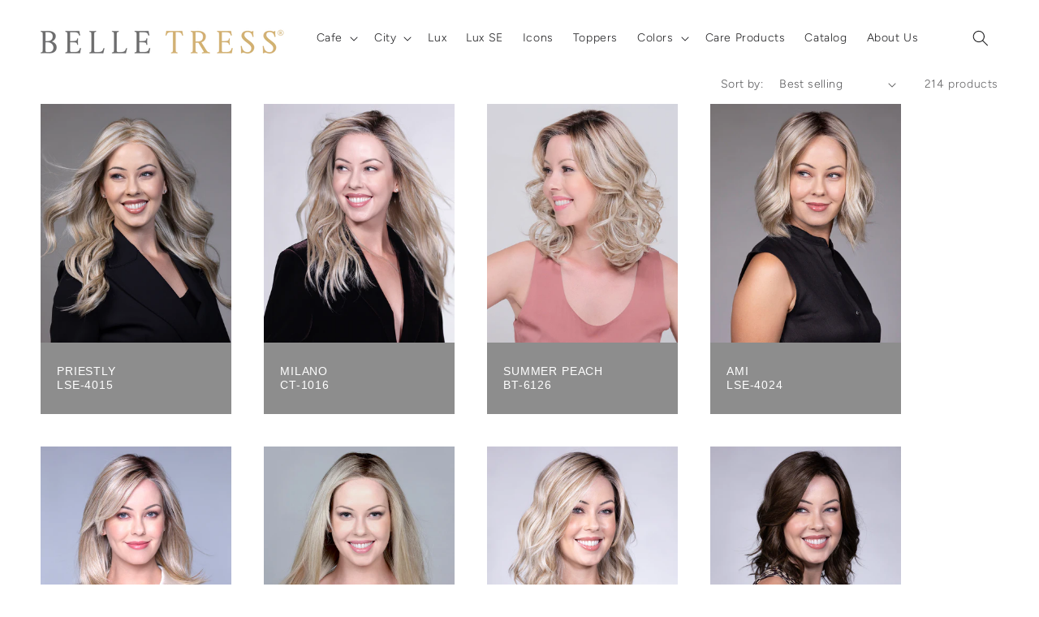

--- FILE ---
content_type: text/html; charset=utf-8
request_url: https://belletress.com/collections/hairpieces
body_size: 47671
content:








    
        
        
        
    

    
    
        
        
          
    

    
    
        
        
        
    

    
    
        
        
        
    




<!doctype html>
<html class="no-js" lang="en">
  <head>
    <link href="//belletress.com/cdn/shop/t/2/assets/tiny.content.min.css?2778" rel="stylesheet" type="text/css" media="all" />
    
    <meta charset="utf-8">
    <meta http-equiv="X-UA-Compatible" content="IE=edge">
    <meta name="viewport" content="width=device-width,initial-scale=1">
    <meta name="theme-color" content="">
    <link rel="canonical" href="https://belletress.com/collections/hairpieces">
    <link rel="preconnect" href="https://cdn.shopify.com" crossorigin><link rel="preconnect" href="https://fonts.shopifycdn.com" crossorigin><title>
      Hairpieces
 &ndash; Belle Tress Wigs</title>

    
      <meta name="description" content="Clips and extensions for additional hair.">
    

    

<meta property="og:site_name" content="Belle Tress Wigs">
<meta property="og:url" content="https://belletress.com/collections/hairpieces">
<meta property="og:title" content="Hairpieces">
<meta property="og:type" content="website">
<meta property="og:description" content="Clips and extensions for additional hair."><meta property="og:image" content="http://belletress.com/cdn/shop/files/BT_LOGO_225x_32e4bff6-897d-4b88-91c8-030d43fcd02c.jpg?height=628&pad_color=fff&v=1680887054&width=1200">
  <meta property="og:image:secure_url" content="https://belletress.com/cdn/shop/files/BT_LOGO_225x_32e4bff6-897d-4b88-91c8-030d43fcd02c.jpg?height=628&pad_color=fff&v=1680887054&width=1200">
  <meta property="og:image:width" content="1200">
  <meta property="og:image:height" content="628"><meta name="twitter:card" content="summary_large_image">
<meta name="twitter:title" content="Hairpieces">
<meta name="twitter:description" content="Clips and extensions for additional hair.">


    <script src="//belletress.com/cdn/shop/t/2/assets/constants.js?v=95358004781563950421680886942" defer="defer"></script>
    <script src="//belletress.com/cdn/shop/t/2/assets/pubsub.js?v=2921868252632587581680886942" defer="defer"></script>
    <script src="//belletress.com/cdn/shop/t/2/assets/global.js?v=127210358271191040921680886942" defer="defer"></script>
    <script>window.performance && window.performance.mark && window.performance.mark('shopify.content_for_header.start');</script><meta id="shopify-digital-wallet" name="shopify-digital-wallet" content="/74090774817/digital_wallets/dialog">
<meta name="shopify-checkout-api-token" content="4a2819b13b57a944aa710d9882531352">
<meta id="in-context-paypal-metadata" data-shop-id="74090774817" data-venmo-supported="false" data-environment="production" data-locale="en_US" data-paypal-v4="true" data-currency="USD">
<link rel="alternate" type="application/atom+xml" title="Feed" href="/collections/hairpieces.atom" />
<link rel="alternate" type="application/json+oembed" href="https://belletress.com/collections/hairpieces.oembed">
<script async="async" src="/checkouts/internal/preloads.js?locale=en-US"></script>
<link rel="preconnect" href="https://shop.app" crossorigin="anonymous">
<script async="async" src="https://shop.app/checkouts/internal/preloads.js?locale=en-US&shop_id=74090774817" crossorigin="anonymous"></script>
<script id="shopify-features" type="application/json">{"accessToken":"4a2819b13b57a944aa710d9882531352","betas":["rich-media-storefront-analytics"],"domain":"belletress.com","predictiveSearch":true,"shopId":74090774817,"locale":"en"}</script>
<script>var Shopify = Shopify || {};
Shopify.shop = "belle-tress-wigs.myshopify.com";
Shopify.locale = "en";
Shopify.currency = {"active":"USD","rate":"1.0"};
Shopify.country = "US";
Shopify.theme = {"name":"Belle Tress","id":147173835041,"schema_name":"Ride","schema_version":"9.0.0","theme_store_id":1500,"role":"main"};
Shopify.theme.handle = "null";
Shopify.theme.style = {"id":null,"handle":null};
Shopify.cdnHost = "belletress.com/cdn";
Shopify.routes = Shopify.routes || {};
Shopify.routes.root = "/";</script>
<script type="module">!function(o){(o.Shopify=o.Shopify||{}).modules=!0}(window);</script>
<script>!function(o){function n(){var o=[];function n(){o.push(Array.prototype.slice.apply(arguments))}return n.q=o,n}var t=o.Shopify=o.Shopify||{};t.loadFeatures=n(),t.autoloadFeatures=n()}(window);</script>
<script>
  window.ShopifyPay = window.ShopifyPay || {};
  window.ShopifyPay.apiHost = "shop.app\/pay";
  window.ShopifyPay.redirectState = null;
</script>
<script id="shop-js-analytics" type="application/json">{"pageType":"collection"}</script>
<script defer="defer" async type="module" src="//belletress.com/cdn/shopifycloud/shop-js/modules/v2/client.init-shop-cart-sync_COMZFrEa.en.esm.js"></script>
<script defer="defer" async type="module" src="//belletress.com/cdn/shopifycloud/shop-js/modules/v2/chunk.common_CdXrxk3f.esm.js"></script>
<script type="module">
  await import("//belletress.com/cdn/shopifycloud/shop-js/modules/v2/client.init-shop-cart-sync_COMZFrEa.en.esm.js");
await import("//belletress.com/cdn/shopifycloud/shop-js/modules/v2/chunk.common_CdXrxk3f.esm.js");

  window.Shopify.SignInWithShop?.initShopCartSync?.({"fedCMEnabled":true,"windoidEnabled":true});

</script>
<script>
  window.Shopify = window.Shopify || {};
  if (!window.Shopify.featureAssets) window.Shopify.featureAssets = {};
  window.Shopify.featureAssets['shop-js'] = {"shop-cart-sync":["modules/v2/client.shop-cart-sync_CRSPkpKa.en.esm.js","modules/v2/chunk.common_CdXrxk3f.esm.js"],"shop-button":["modules/v2/client.shop-button_B6dBoDg5.en.esm.js","modules/v2/chunk.common_CdXrxk3f.esm.js"],"init-windoid":["modules/v2/client.init-windoid_hXardXh0.en.esm.js","modules/v2/chunk.common_CdXrxk3f.esm.js"],"shop-cash-offers":["modules/v2/client.shop-cash-offers_p6Pw3nax.en.esm.js","modules/v2/chunk.common_CdXrxk3f.esm.js","modules/v2/chunk.modal_C89cmTvN.esm.js"],"init-fed-cm":["modules/v2/client.init-fed-cm_DO1JVZ96.en.esm.js","modules/v2/chunk.common_CdXrxk3f.esm.js"],"init-shop-email-lookup-coordinator":["modules/v2/client.init-shop-email-lookup-coordinator_jpxQlUsx.en.esm.js","modules/v2/chunk.common_CdXrxk3f.esm.js"],"shop-toast-manager":["modules/v2/client.shop-toast-manager_C-K0q6-t.en.esm.js","modules/v2/chunk.common_CdXrxk3f.esm.js"],"shop-login-button":["modules/v2/client.shop-login-button_BHRMsoBb.en.esm.js","modules/v2/chunk.common_CdXrxk3f.esm.js","modules/v2/chunk.modal_C89cmTvN.esm.js"],"pay-button":["modules/v2/client.pay-button_CRuQ9trT.en.esm.js","modules/v2/chunk.common_CdXrxk3f.esm.js"],"init-shop-cart-sync":["modules/v2/client.init-shop-cart-sync_COMZFrEa.en.esm.js","modules/v2/chunk.common_CdXrxk3f.esm.js"],"init-customer-accounts-sign-up":["modules/v2/client.init-customer-accounts-sign-up_Q1yheB3t.en.esm.js","modules/v2/client.shop-login-button_BHRMsoBb.en.esm.js","modules/v2/chunk.common_CdXrxk3f.esm.js","modules/v2/chunk.modal_C89cmTvN.esm.js"],"avatar":["modules/v2/client.avatar_BTnouDA3.en.esm.js"],"init-customer-accounts":["modules/v2/client.init-customer-accounts_B5rMd0lj.en.esm.js","modules/v2/client.shop-login-button_BHRMsoBb.en.esm.js","modules/v2/chunk.common_CdXrxk3f.esm.js","modules/v2/chunk.modal_C89cmTvN.esm.js"],"init-shop-for-new-customer-accounts":["modules/v2/client.init-shop-for-new-customer-accounts_BNQiNx4m.en.esm.js","modules/v2/client.shop-login-button_BHRMsoBb.en.esm.js","modules/v2/chunk.common_CdXrxk3f.esm.js","modules/v2/chunk.modal_C89cmTvN.esm.js"],"checkout-modal":["modules/v2/client.checkout-modal_DtXVhFgQ.en.esm.js","modules/v2/chunk.common_CdXrxk3f.esm.js","modules/v2/chunk.modal_C89cmTvN.esm.js"],"shop-follow-button":["modules/v2/client.shop-follow-button_CV5C02lv.en.esm.js","modules/v2/chunk.common_CdXrxk3f.esm.js","modules/v2/chunk.modal_C89cmTvN.esm.js"],"shop-login":["modules/v2/client.shop-login_Bz_Zm_XZ.en.esm.js","modules/v2/chunk.common_CdXrxk3f.esm.js","modules/v2/chunk.modal_C89cmTvN.esm.js"],"lead-capture":["modules/v2/client.lead-capture_CmGCXBh3.en.esm.js","modules/v2/chunk.common_CdXrxk3f.esm.js","modules/v2/chunk.modal_C89cmTvN.esm.js"],"payment-terms":["modules/v2/client.payment-terms_D7XnU2ez.en.esm.js","modules/v2/chunk.common_CdXrxk3f.esm.js","modules/v2/chunk.modal_C89cmTvN.esm.js"]};
</script>
<script id="__st">var __st={"a":74090774817,"offset":-28800,"reqid":"f58ccde0-9c17-4d21-8faa-ecca531d4a69-1762979316","pageurl":"belletress.com\/collections\/hairpieces","u":"e97c01672b13","p":"collection","rtyp":"collection","rid":442465517857};</script>
<script>window.ShopifyPaypalV4VisibilityTracking = true;</script>
<script id="form-persister">!function(){'use strict';const t='contact',e='new_comment',n=[[t,t],['blogs',e],['comments',e],[t,'customer']],o='password',r='form_key',c=['recaptcha-v3-token','g-recaptcha-response','h-captcha-response',o],s=()=>{try{return window.sessionStorage}catch{return}},i='__shopify_v',u=t=>t.elements[r],a=function(){const t=[...n].map((([t,e])=>`form[action*='/${t}']:not([data-nocaptcha='true']) input[name='form_type'][value='${e}']`)).join(',');var e;return e=t,()=>e?[...document.querySelectorAll(e)].map((t=>t.form)):[]}();function m(t){const e=u(t);a().includes(t)&&(!e||!e.value)&&function(t){try{if(!s())return;!function(t){const e=s();if(!e)return;const n=u(t);if(!n)return;const o=n.value;o&&e.removeItem(o)}(t);const e=Array.from(Array(32),(()=>Math.random().toString(36)[2])).join('');!function(t,e){u(t)||t.append(Object.assign(document.createElement('input'),{type:'hidden',name:r})),t.elements[r].value=e}(t,e),function(t,e){const n=s();if(!n)return;const r=[...t.querySelectorAll(`input[type='${o}']`)].map((({name:t})=>t)),u=[...c,...r],a={};for(const[o,c]of new FormData(t).entries())u.includes(o)||(a[o]=c);n.setItem(e,JSON.stringify({[i]:1,action:t.action,data:a}))}(t,e)}catch(e){console.error('failed to persist form',e)}}(t)}const f=t=>{if('true'===t.dataset.persistBound)return;const e=function(t,e){const n=function(t){return'function'==typeof t.submit?t.submit:HTMLFormElement.prototype.submit}(t).bind(t);return function(){let t;return()=>{t||(t=!0,(()=>{try{e(),n()}catch(t){(t=>{console.error('form submit failed',t)})(t)}})(),setTimeout((()=>t=!1),250))}}()}(t,(()=>{m(t)}));!function(t,e){if('function'==typeof t.submit&&'function'==typeof e)try{t.submit=e}catch{}}(t,e),t.addEventListener('submit',(t=>{t.preventDefault(),e()})),t.dataset.persistBound='true'};!function(){function t(t){const e=(t=>{const e=t.target;return e instanceof HTMLFormElement?e:e&&e.form})(t);e&&m(e)}document.addEventListener('submit',t),document.addEventListener('DOMContentLoaded',(()=>{const e=a();for(const t of e)f(t);var n;n=document.body,new window.MutationObserver((t=>{for(const e of t)if('childList'===e.type&&e.addedNodes.length)for(const t of e.addedNodes)1===t.nodeType&&'FORM'===t.tagName&&a().includes(t)&&f(t)})).observe(n,{childList:!0,subtree:!0,attributes:!1}),document.removeEventListener('submit',t)}))}()}();</script>
<script integrity="sha256-52AcMU7V7pcBOXWImdc/TAGTFKeNjmkeM1Pvks/DTgc=" data-source-attribution="shopify.loadfeatures" defer="defer" src="//belletress.com/cdn/shopifycloud/storefront/assets/storefront/load_feature-81c60534.js" crossorigin="anonymous"></script>
<script crossorigin="anonymous" defer="defer" src="//belletress.com/cdn/shopifycloud/storefront/assets/shopify_pay/storefront-65b4c6d7.js?v=20250812"></script>
<script data-source-attribution="shopify.dynamic_checkout.dynamic.init">var Shopify=Shopify||{};Shopify.PaymentButton=Shopify.PaymentButton||{isStorefrontPortableWallets:!0,init:function(){window.Shopify.PaymentButton.init=function(){};var t=document.createElement("script");t.src="https://belletress.com/cdn/shopifycloud/portable-wallets/latest/portable-wallets.en.js",t.type="module",document.head.appendChild(t)}};
</script>
<script data-source-attribution="shopify.dynamic_checkout.buyer_consent">
  function portableWalletsHideBuyerConsent(e){var t=document.getElementById("shopify-buyer-consent"),n=document.getElementById("shopify-subscription-policy-button");t&&n&&(t.classList.add("hidden"),t.setAttribute("aria-hidden","true"),n.removeEventListener("click",e))}function portableWalletsShowBuyerConsent(e){var t=document.getElementById("shopify-buyer-consent"),n=document.getElementById("shopify-subscription-policy-button");t&&n&&(t.classList.remove("hidden"),t.removeAttribute("aria-hidden"),n.addEventListener("click",e))}window.Shopify?.PaymentButton&&(window.Shopify.PaymentButton.hideBuyerConsent=portableWalletsHideBuyerConsent,window.Shopify.PaymentButton.showBuyerConsent=portableWalletsShowBuyerConsent);
</script>
<script data-source-attribution="shopify.dynamic_checkout.cart.bootstrap">document.addEventListener("DOMContentLoaded",(function(){function t(){return document.querySelector("shopify-accelerated-checkout-cart, shopify-accelerated-checkout")}if(t())Shopify.PaymentButton.init();else{new MutationObserver((function(e,n){t()&&(Shopify.PaymentButton.init(),n.disconnect())})).observe(document.body,{childList:!0,subtree:!0})}}));
</script>
<link id="shopify-accelerated-checkout-styles" rel="stylesheet" media="screen" href="https://belletress.com/cdn/shopifycloud/portable-wallets/latest/accelerated-checkout-backwards-compat.css" crossorigin="anonymous">
<style id="shopify-accelerated-checkout-cart">
        #shopify-buyer-consent {
  margin-top: 1em;
  display: inline-block;
  width: 100%;
}

#shopify-buyer-consent.hidden {
  display: none;
}

#shopify-subscription-policy-button {
  background: none;
  border: none;
  padding: 0;
  text-decoration: underline;
  font-size: inherit;
  cursor: pointer;
}

#shopify-subscription-policy-button::before {
  box-shadow: none;
}

      </style>
<script id="sections-script" data-sections="header" defer="defer" src="//belletress.com/cdn/shop/t/2/compiled_assets/scripts.js?2778"></script>
<script>window.performance && window.performance.mark && window.performance.mark('shopify.content_for_header.end');</script>


    <style data-shopify>
      @font-face {
  font-family: Figtree;
  font-weight: 300;
  font-style: normal;
  font-display: swap;
  src: url("//belletress.com/cdn/fonts/figtree/figtree_n3.e4cc0323f8b9feb279bf6ced9d868d88ce80289f.woff2") format("woff2"),
       url("//belletress.com/cdn/fonts/figtree/figtree_n3.db79ac3fb83d054d99bd79fccf8e8782b5cf449e.woff") format("woff");
}

      @font-face {
  font-family: Figtree;
  font-weight: 700;
  font-style: normal;
  font-display: swap;
  src: url("//belletress.com/cdn/fonts/figtree/figtree_n7.2fd9bfe01586148e644724096c9d75e8c7a90e55.woff2") format("woff2"),
       url("//belletress.com/cdn/fonts/figtree/figtree_n7.ea05de92d862f9594794ab281c4c3a67501ef5fc.woff") format("woff");
}

      @font-face {
  font-family: Figtree;
  font-weight: 300;
  font-style: italic;
  font-display: swap;
  src: url("//belletress.com/cdn/fonts/figtree/figtree_i3.914abbe7a583759f0a18bf02652c9ee1f4bb1c6d.woff2") format("woff2"),
       url("//belletress.com/cdn/fonts/figtree/figtree_i3.3d7354f07ddb3c61082efcb69896c65d6c00d9fa.woff") format("woff");
}

      @font-face {
  font-family: Figtree;
  font-weight: 700;
  font-style: italic;
  font-display: swap;
  src: url("//belletress.com/cdn/fonts/figtree/figtree_i7.06add7096a6f2ab742e09ec7e498115904eda1fe.woff2") format("woff2"),
       url("//belletress.com/cdn/fonts/figtree/figtree_i7.ee584b5fcaccdbb5518c0228158941f8df81b101.woff") format("woff");
}

      

      :root {
        --font-body-family: Figtree, sans-serif;
        --font-body-style: normal;
        --font-body-weight: 300;
        --font-body-weight-bold: 600;

        --font-heading-family: Helvetica, Arial, sans-serif;
        --font-heading-style: normal;
        --font-heading-weight: 400;

        --font-body-scale: 1.0;
        --font-heading-scale: 1.4;

        --color-base-text: 31, 31, 33;
        --color-shadow: 31, 31, 33;
        --color-base-background-1: 255, 255, 255;
        --color-base-background-2: 104, 104, 104;
        --color-base-solid-button-labels: 255, 255, 255;
        --color-base-outline-button-labels: 31, 31, 33;
        --color-base-accent-1: 31, 31, 33;
        --color-base-accent-2: 255, 255, 255;
        --payment-terms-background-color: #ffffff;

        --gradient-base-background-1: #ffffff;
        --gradient-base-background-2: #686868;
        --gradient-base-accent-1: #1f1f21;
        --gradient-base-accent-2: #ffffff;

        --media-padding: px;
        --media-border-opacity: 0.1;
        --media-border-width: 0px;
        --media-radius: 0px;
        --media-shadow-opacity: 0.0;
        --media-shadow-horizontal-offset: 0px;
        --media-shadow-vertical-offset: 4px;
        --media-shadow-blur-radius: 5px;
        --media-shadow-visible: 0;

        --page-width: 130rem;
        --page-width-margin: 0rem;

        --product-card-image-padding: 0.0rem;
        --product-card-corner-radius: 0.0rem;
        --product-card-text-alignment: left;
        --product-card-border-width: 0.0rem;
        --product-card-border-opacity: 0.1;
        --product-card-shadow-opacity: 0.0;
        --product-card-shadow-visible: 0;
        --product-card-shadow-horizontal-offset: 0.0rem;
        --product-card-shadow-vertical-offset: 0.4rem;
        --product-card-shadow-blur-radius: 0.5rem;

        --collection-card-image-padding: 0.0rem;
        --collection-card-corner-radius: 0.0rem;
        --collection-card-text-alignment: left;
        --collection-card-border-width: 0.0rem;
        --collection-card-border-opacity: 0.1;
        --collection-card-shadow-opacity: 0.0;
        --collection-card-shadow-visible: 0;
        --collection-card-shadow-horizontal-offset: 0.0rem;
        --collection-card-shadow-vertical-offset: 0.4rem;
        --collection-card-shadow-blur-radius: 0.5rem;

        --blog-card-image-padding: 0.0rem;
        --blog-card-corner-radius: 0.0rem;
        --blog-card-text-alignment: left;
        --blog-card-border-width: 0.0rem;
        --blog-card-border-opacity: 0.1;
        --blog-card-shadow-opacity: 0.0;
        --blog-card-shadow-visible: 0;
        --blog-card-shadow-horizontal-offset: 0.0rem;
        --blog-card-shadow-vertical-offset: 0.4rem;
        --blog-card-shadow-blur-radius: 0.5rem;

        --badge-corner-radius: 4.0rem;

        --popup-border-width: 1px;
        --popup-border-opacity: 0.1;
        --popup-corner-radius: 0px;
        --popup-shadow-opacity: 0.0;
        --popup-shadow-horizontal-offset: 0px;
        --popup-shadow-vertical-offset: 4px;
        --popup-shadow-blur-radius: 5px;

        --drawer-border-width: 1px;
        --drawer-border-opacity: 0.1;
        --drawer-shadow-opacity: 0.0;
        --drawer-shadow-horizontal-offset: 0px;
        --drawer-shadow-vertical-offset: 4px;
        --drawer-shadow-blur-radius: 5px;

        --spacing-sections-desktop: 52px;
        --spacing-sections-mobile: 36px;

        --grid-desktop-vertical-spacing: 40px;
        --grid-desktop-horizontal-spacing: 40px;
        --grid-mobile-vertical-spacing: 20px;
        --grid-mobile-horizontal-spacing: 20px;

        --text-boxes-border-opacity: 0.1;
        --text-boxes-border-width: 0px;
        --text-boxes-radius: 0px;
        --text-boxes-shadow-opacity: 0.0;
        --text-boxes-shadow-visible: 0;
        --text-boxes-shadow-horizontal-offset: 0px;
        --text-boxes-shadow-vertical-offset: 4px;
        --text-boxes-shadow-blur-radius: 5px;

        --buttons-radius: 0px;
        --buttons-radius-outset: 0px;
        --buttons-border-width: 1px;
        --buttons-border-opacity: 1.0;
        --buttons-shadow-opacity: 0.0;
        --buttons-shadow-visible: 0;
        --buttons-shadow-horizontal-offset: 0px;
        --buttons-shadow-vertical-offset: 4px;
        --buttons-shadow-blur-radius: 5px;
        --buttons-border-offset: 0px;

        --inputs-radius: 0px;
        --inputs-border-width: 1px;
        --inputs-border-opacity: 0.55;
        --inputs-shadow-opacity: 0.0;
        --inputs-shadow-horizontal-offset: 0px;
        --inputs-margin-offset: 0px;
        --inputs-shadow-vertical-offset: 4px;
        --inputs-shadow-blur-radius: 5px;
        --inputs-radius-outset: 0px;

        --variant-pills-radius: 40px;
        --variant-pills-border-width: 1px;
        --variant-pills-border-opacity: 0.55;
        --variant-pills-shadow-opacity: 0.0;
        --variant-pills-shadow-horizontal-offset: 0px;
        --variant-pills-shadow-vertical-offset: 4px;
        --variant-pills-shadow-blur-radius: 5px;
      }

      *,
      *::before,
      *::after {
        box-sizing: inherit;
      }

      html {
        box-sizing: border-box;
        font-size: calc(var(--font-body-scale) * 62.5%);
        height: 100%;
      }

      body {
        display: grid;
        grid-template-rows: auto auto 1fr auto;
        grid-template-columns: 100%;
        min-height: 100%;
        margin: 0;
        font-size: 1.5rem;
        letter-spacing: 0.06rem;
        line-height: calc(1 + 0.8 / var(--font-body-scale));
        font-family: var(--font-body-family);
        font-style: var(--font-body-style);
        font-weight: var(--font-body-weight);
      }

      @media screen and (min-width: 750px) {
        body {
          font-size: 1.6rem;
        }
      }
    </style>

    <link href="//belletress.com/cdn/shop/t/2/assets/base.css?v=150513183707501404821689371798" rel="stylesheet" type="text/css" media="all" />
<link rel="preload" as="font" href="//belletress.com/cdn/fonts/figtree/figtree_n3.e4cc0323f8b9feb279bf6ced9d868d88ce80289f.woff2" type="font/woff2" crossorigin><link
        rel="stylesheet"
        href="//belletress.com/cdn/shop/t/2/assets/component-predictive-search.css?v=85913294783299393391680886941"
        media="print"
        onload="this.media='all'"
      ><script>
      document.documentElement.className = document.documentElement.className.replace('no-js', 'js');
      if (Shopify.designMode) {
        document.documentElement.classList.add('shopify-design-mode');
      }
    </script>

    <!-- begin-boost-pfs-filter-css -->

    <!-- end-boost-pfs-filter-css -->
  <script type="text/javascript">
  window.Rivo = window.Rivo || {};
  window.Rivo.common = window.Rivo.common || {};
  window.Rivo.common.shop = {
    permanent_domain: 'belle-tress-wigs.myshopify.com',
    currency: "USD",
    money_format: "${{amount}}",
    id: 74090774817
  };
  

  window.Rivo.common.template = 'collection';
  window.Rivo.common.cart = {};
  window.Rivo.common.vapid_public_key = "BJuXCmrtTK335SuczdNVYrGVtP_WXn4jImChm49st7K7z7e8gxSZUKk4DhUpk8j2Xpiw5G4-ylNbMKLlKkUEU98=";
  window.Rivo.global_config = {"asset_urls":{"loy":{"api_js":"https:\/\/cdn.shopify.com\/s\/files\/1\/0194\/1736\/6592\/t\/1\/assets\/ba_rivo_api.js?v=1689267808","init_js":"https:\/\/cdn.shopify.com\/s\/files\/1\/0194\/1736\/6592\/t\/1\/assets\/ba_loy_init.js?v=1689267797","referrals_js":"https:\/\/cdn.shopify.com\/s\/files\/1\/0194\/1736\/6592\/t\/1\/assets\/ba_loy_referrals.js?v=1689267803","referrals_css":"https:\/\/cdn.shopify.com\/s\/files\/1\/0194\/1736\/6592\/t\/1\/assets\/ba_loy_referrals.css?v=1678639051","widget_js":"https:\/\/cdn.shopify.com\/s\/files\/1\/0194\/1736\/6592\/t\/1\/assets\/ba_loy_widget.js?v=1689267799","widget_css":"https:\/\/cdn.shopify.com\/s\/files\/1\/0194\/1736\/6592\/t\/1\/assets\/ba_loy_widget.css?v=1673976822","page_init_js":"https:\/\/cdn.shopify.com\/s\/files\/1\/0194\/1736\/6592\/t\/1\/assets\/ba_loy_page_init.js?v=1689267800","page_widget_js":"https:\/\/cdn.shopify.com\/s\/files\/1\/0194\/1736\/6592\/t\/1\/assets\/ba_loy_page_widget.js?v=1689267802","page_widget_css":"https:\/\/cdn.shopify.com\/s\/files\/1\/0194\/1736\/6592\/t\/1\/assets\/ba_loy_page.css?v=1673976829","page_preview_js":"\/assets\/msg\/loy_page_preview.js"},"rev":{"init_js":"https:\/\/cdn.shopify.com\/s\/files\/1\/0194\/1736\/6592\/t\/1\/assets\/ba_rev_init.js?v=1689014017","display_js":"https:\/\/cdn.shopify.com\/s\/files\/1\/0194\/1736\/6592\/t\/1\/assets\/ba_rev_display.js?v=1689014020","modal_js":"https:\/\/cdn.shopify.com\/s\/files\/1\/0194\/1736\/6592\/t\/1\/assets\/ba_rev_modal.js?v=1689014019","widget_css":"https:\/\/cdn.shopify.com\/s\/files\/1\/0194\/1736\/6592\/t\/1\/assets\/ba_rev_widget.css?v=1680320455","modal_css":"https:\/\/cdn.shopify.com\/s\/files\/1\/0194\/1736\/6592\/t\/1\/assets\/ba_rev_modal.css?v=1680295707"},"pu":{"init_js":"https:\/\/cdn.shopify.com\/s\/files\/1\/0194\/1736\/6592\/t\/1\/assets\/ba_pu_init.js?v=1635877170"},"widgets":{"init_js":"https:\/\/cdn.shopify.com\/s\/files\/1\/0194\/1736\/6592\/t\/1\/assets\/ba_widget_init.js?v=1679987682","modal_js":"https:\/\/cdn.shopify.com\/s\/files\/1\/0194\/1736\/6592\/t\/1\/assets\/ba_widget_modal.js?v=1679987684","modal_css":"https:\/\/cdn.shopify.com\/s\/files\/1\/0194\/1736\/6592\/t\/1\/assets\/ba_widget_modal.css?v=1654723622"},"forms":{"init_js":"https:\/\/cdn.shopify.com\/s\/files\/1\/0194\/1736\/6592\/t\/1\/assets\/ba_forms_init.js?v=1689267805","widget_js":"https:\/\/cdn.shopify.com\/s\/files\/1\/0194\/1736\/6592\/t\/1\/assets\/ba_forms_widget.js?v=1689267807","forms_css":"https:\/\/cdn.shopify.com\/s\/files\/1\/0194\/1736\/6592\/t\/1\/assets\/ba_forms.css?v=1654711758"},"global":{"helper_js":"https:\/\/cdn.shopify.com\/s\/files\/1\/0194\/1736\/6592\/t\/1\/assets\/ba_tracking.js?v=1680229884"}},"proxy_paths":{"pop":"\/apps\/ba-pop","app_metrics":"\/apps\/ba-pop\/app_metrics","push_subscription":"\/apps\/ba-pop\/push"},"aat":["pop"],"pv":false,"sts":false,"bam":false,"batc":false,"base_money_format":"${{amount}}","loy_js_api_enabled":false,"shop":{"name":"Belle Tress Wigs","domain":"belle-tress-wigs.myshopify.com"}};

  




    window.Rivo.widgets_config = {"id":102334,"active":false,"frequency_limit_amount":2,"frequency_limit_time_unit":"days","background_image":{"position":"none"},"initial_state":{"body":"Sign up and unlock your instant discount","title":"Get 10% off your order","cta_text":"Claim Discount","show_email":true,"action_text":"Saving...","footer_text":"You are signing up to receive communication via email and can unsubscribe at any time.","dismiss_text":"No thanks","email_placeholder":"Email Address","phone_placeholder":"Phone Number","show_phone_number":false},"success_state":{"body":"Thanks for subscribing. Copy your discount code and apply to your next order.","title":"Discount Unlocked 🎉","cta_text":"Continue shopping","cta_action":"dismiss"},"closed_state":{"action":"close_widget","font_size":"20","action_text":"GET 10% OFF","display_offset":"300","display_position":"left"},"error_state":{"submit_error":"Sorry, please try again later","invalid_email":"Please enter valid email address!","error_subscribing":"Error subscribing, try again later","already_registered":"You have already registered","invalid_phone_number":"Please enter valid phone number!"},"trigger":{"delay":0},"colors":{"link_color":"#4FC3F7","sticky_bar_bg":"#C62828","cta_font_color":"#fff","body_font_color":"#000","sticky_bar_text":"#fff","background_color":"#fff","error_background":"#ffdede","error_text_color":"#ff2626","title_font_color":"#000","footer_font_color":"#bbb","dismiss_font_color":"#bbb","cta_background_color":"#000","sticky_coupon_bar_bg":"#286ef8","sticky_coupon_bar_text":"#fff"},"sticky_coupon_bar":{},"display_style":{"font":"Arial","size":"regular","align":"center"},"dismissable":true,"has_background":false,"opt_in_channels":["email"],"rules":[],"widget_css":".powered_by_rivo{\n  display: block;\n}\n.ba_widget_main_design {\n  background: #fff;\n}\n.ba_widget_content{text-align: center}\n.ba_widget_parent{\n  font-family: Arial;\n}\n.ba_widget_parent.background{\n}\n.ba_widget_left_content{\n}\n.ba_widget_right_content{\n}\n#ba_widget_cta_button:disabled{\n  background: #000cc;\n}\n#ba_widget_cta_button{\n  background: #000;\n  color: #fff;\n}\n#ba_widget_cta_button:after {\n  background: #000e0;\n}\n.ba_initial_state_title, .ba_success_state_title{\n  color: #000;\n}\n.ba_initial_state_body, .ba_success_state_body{\n  color: #000;\n}\n.ba_initial_state_dismiss_text{\n  color: #bbb;\n}\n.ba_initial_state_footer_text, .ba_initial_state_sms_agreement{\n  color: #bbb;\n}\n.ba_widget_error{\n  color: #ff2626;\n  background: #ffdede;\n}\n.ba_link_color{\n  color: #4FC3F7;\n}\n","custom_css":null,"logo":null};

</script>


<script type="text/javascript">
  

  //Global snippet for Rivo
  //this is updated automatically - do not edit manually.

  function loadScript(src, defer, done) {
    var js = document.createElement('script');
    js.src = src;
    js.defer = defer;
    js.onload = function(){done();};
    js.onerror = function(){
      done(new Error('Failed to load script ' + src));
    };
    document.head.appendChild(js);
  }

  function browserSupportsAllFeatures() {
    return window.Promise && window.fetch && window.Symbol;
  }

  if (browserSupportsAllFeatures()) {
    main();
  } else {
    loadScript('https://polyfill-fastly.net/v3/polyfill.min.js?features=Promise,fetch', true, main);
  }

  function loadAppScripts(){
     if (window.Rivo.global_config.aat.includes("loy")){
      loadScript(window.Rivo.global_config.asset_urls.loy.init_js, true, function(){});
     }

     if (window.Rivo.global_config.aat.includes("rev")){
      loadScript(window.Rivo.global_config.asset_urls.rev.init_js, true, function(){});
     }

     if (window.Rivo.global_config.aat.includes("pu")){
      loadScript(window.Rivo.global_config.asset_urls.pu.init_js, true, function(){});
     }

     if (window.Rivo.global_config.aat.includes("pop") || window.Rivo.global_config.aat.includes("pu")){
      loadScript(window.Rivo.global_config.asset_urls.widgets.init_js, true, function(){});
     }
  }

  function main(err) {
    loadScript(window.Rivo.global_config.asset_urls.global.helper_js, false, loadAppScripts);
  }
</script>














<!-- BEGIN app block: shopify://apps/pagefly-page-builder/blocks/app-embed/83e179f7-59a0-4589-8c66-c0dddf959200 -->

<!-- BEGIN app snippet: pagefly-cro-ab-testing-main -->







<script>
  ;(function () {
    const url = new URL(window.location)
    const viewParam = url.searchParams.get('view')
    if (viewParam && viewParam.includes('variant-pf-')) {
      url.searchParams.set('pf_v', viewParam)
      url.searchParams.delete('view')
      window.history.replaceState({}, '', url)
    }
  })()
</script>



<script type='module'>
  
  window.PAGEFLY_CRO = window.PAGEFLY_CRO || {}

  window.PAGEFLY_CRO['data_debug'] = {
    original_template_suffix: "all_collections",
    allow_ab_test: false,
    ab_test_start_time: 0,
    ab_test_end_time: 0,
    today_date_time: 1762979317000,
  }
  window.PAGEFLY_CRO['GA4'] = { enabled: false}
</script>

<!-- END app snippet -->








  <script src='https://cdn.shopify.com/extensions/019a5cab-74ee-7a22-8c97-81212c776609/pagefly-193/assets/pagefly-helper.js' defer='defer'></script>

  <script src='https://cdn.shopify.com/extensions/019a5cab-74ee-7a22-8c97-81212c776609/pagefly-193/assets/pagefly-general-helper.js' defer='defer'></script>

  <script src='https://cdn.shopify.com/extensions/019a5cab-74ee-7a22-8c97-81212c776609/pagefly-193/assets/pagefly-snap-slider.js' defer='defer'></script>

  <script src='https://cdn.shopify.com/extensions/019a5cab-74ee-7a22-8c97-81212c776609/pagefly-193/assets/pagefly-slideshow-v3.js' defer='defer'></script>

  <script src='https://cdn.shopify.com/extensions/019a5cab-74ee-7a22-8c97-81212c776609/pagefly-193/assets/pagefly-slideshow-v4.js' defer='defer'></script>

  <script src='https://cdn.shopify.com/extensions/019a5cab-74ee-7a22-8c97-81212c776609/pagefly-193/assets/pagefly-glider.js' defer='defer'></script>

  <script src='https://cdn.shopify.com/extensions/019a5cab-74ee-7a22-8c97-81212c776609/pagefly-193/assets/pagefly-slideshow-v1-v2.js' defer='defer'></script>

  <script src='https://cdn.shopify.com/extensions/019a5cab-74ee-7a22-8c97-81212c776609/pagefly-193/assets/pagefly-product-media.js' defer='defer'></script>

  <script src='https://cdn.shopify.com/extensions/019a5cab-74ee-7a22-8c97-81212c776609/pagefly-193/assets/pagefly-product.js' defer='defer'></script>


<script id='pagefly-helper-data' type='application/json'>
  {
    "page_optimization": {
      "assets_prefetching": false
    },
    "elements_asset_mapper": {
      "Accordion": "https://cdn.shopify.com/extensions/019a5cab-74ee-7a22-8c97-81212c776609/pagefly-193/assets/pagefly-accordion.js",
      "Accordion3": "https://cdn.shopify.com/extensions/019a5cab-74ee-7a22-8c97-81212c776609/pagefly-193/assets/pagefly-accordion3.js",
      "CountDown": "https://cdn.shopify.com/extensions/019a5cab-74ee-7a22-8c97-81212c776609/pagefly-193/assets/pagefly-countdown.js",
      "GMap1": "https://cdn.shopify.com/extensions/019a5cab-74ee-7a22-8c97-81212c776609/pagefly-193/assets/pagefly-gmap.js",
      "GMap2": "https://cdn.shopify.com/extensions/019a5cab-74ee-7a22-8c97-81212c776609/pagefly-193/assets/pagefly-gmap.js",
      "GMapBasicV2": "https://cdn.shopify.com/extensions/019a5cab-74ee-7a22-8c97-81212c776609/pagefly-193/assets/pagefly-gmap.js",
      "GMapAdvancedV2": "https://cdn.shopify.com/extensions/019a5cab-74ee-7a22-8c97-81212c776609/pagefly-193/assets/pagefly-gmap.js",
      "HTML.Video": "https://cdn.shopify.com/extensions/019a5cab-74ee-7a22-8c97-81212c776609/pagefly-193/assets/pagefly-htmlvideo.js",
      "HTML.Video2": "https://cdn.shopify.com/extensions/019a5cab-74ee-7a22-8c97-81212c776609/pagefly-193/assets/pagefly-htmlvideo2.js",
      "HTML.Video3": "https://cdn.shopify.com/extensions/019a5cab-74ee-7a22-8c97-81212c776609/pagefly-193/assets/pagefly-htmlvideo2.js",
      "BackgroundVideo": "https://cdn.shopify.com/extensions/019a5cab-74ee-7a22-8c97-81212c776609/pagefly-193/assets/pagefly-htmlvideo2.js",
      "Instagram": "https://cdn.shopify.com/extensions/019a5cab-74ee-7a22-8c97-81212c776609/pagefly-193/assets/pagefly-instagram.js",
      "Instagram2": "https://cdn.shopify.com/extensions/019a5cab-74ee-7a22-8c97-81212c776609/pagefly-193/assets/pagefly-instagram.js",
      "Insta3": "https://cdn.shopify.com/extensions/019a5cab-74ee-7a22-8c97-81212c776609/pagefly-193/assets/pagefly-instagram3.js",
      "Tabs": "https://cdn.shopify.com/extensions/019a5cab-74ee-7a22-8c97-81212c776609/pagefly-193/assets/pagefly-tab.js",
      "Tabs3": "https://cdn.shopify.com/extensions/019a5cab-74ee-7a22-8c97-81212c776609/pagefly-193/assets/pagefly-tab3.js",
      "ProductBox": "https://cdn.shopify.com/extensions/019a5cab-74ee-7a22-8c97-81212c776609/pagefly-193/assets/pagefly-cart.js",
      "FBPageBox2": "https://cdn.shopify.com/extensions/019a5cab-74ee-7a22-8c97-81212c776609/pagefly-193/assets/pagefly-facebook.js",
      "FBLikeButton2": "https://cdn.shopify.com/extensions/019a5cab-74ee-7a22-8c97-81212c776609/pagefly-193/assets/pagefly-facebook.js",
      "TwitterFeed2": "https://cdn.shopify.com/extensions/019a5cab-74ee-7a22-8c97-81212c776609/pagefly-193/assets/pagefly-twitter.js",
      "Paragraph4": "https://cdn.shopify.com/extensions/019a5cab-74ee-7a22-8c97-81212c776609/pagefly-193/assets/pagefly-paragraph4.js",

      "AliReviews": "https://cdn.shopify.com/extensions/019a5cab-74ee-7a22-8c97-81212c776609/pagefly-193/assets/pagefly-3rd-elements.js",
      "BackInStock": "https://cdn.shopify.com/extensions/019a5cab-74ee-7a22-8c97-81212c776609/pagefly-193/assets/pagefly-3rd-elements.js",
      "GloboBackInStock": "https://cdn.shopify.com/extensions/019a5cab-74ee-7a22-8c97-81212c776609/pagefly-193/assets/pagefly-3rd-elements.js",
      "GrowaveWishlist": "https://cdn.shopify.com/extensions/019a5cab-74ee-7a22-8c97-81212c776609/pagefly-193/assets/pagefly-3rd-elements.js",
      "InfiniteOptionsShopPad": "https://cdn.shopify.com/extensions/019a5cab-74ee-7a22-8c97-81212c776609/pagefly-193/assets/pagefly-3rd-elements.js",
      "InkybayProductPersonalizer": "https://cdn.shopify.com/extensions/019a5cab-74ee-7a22-8c97-81212c776609/pagefly-193/assets/pagefly-3rd-elements.js",
      "LimeSpot": "https://cdn.shopify.com/extensions/019a5cab-74ee-7a22-8c97-81212c776609/pagefly-193/assets/pagefly-3rd-elements.js",
      "Loox": "https://cdn.shopify.com/extensions/019a5cab-74ee-7a22-8c97-81212c776609/pagefly-193/assets/pagefly-3rd-elements.js",
      "Opinew": "https://cdn.shopify.com/extensions/019a5cab-74ee-7a22-8c97-81212c776609/pagefly-193/assets/pagefly-3rd-elements.js",
      "Powr": "https://cdn.shopify.com/extensions/019a5cab-74ee-7a22-8c97-81212c776609/pagefly-193/assets/pagefly-3rd-elements.js",
      "ProductReviews": "https://cdn.shopify.com/extensions/019a5cab-74ee-7a22-8c97-81212c776609/pagefly-193/assets/pagefly-3rd-elements.js",
      "PushOwl": "https://cdn.shopify.com/extensions/019a5cab-74ee-7a22-8c97-81212c776609/pagefly-193/assets/pagefly-3rd-elements.js",
      "ReCharge": "https://cdn.shopify.com/extensions/019a5cab-74ee-7a22-8c97-81212c776609/pagefly-193/assets/pagefly-3rd-elements.js",
      "Rivyo": "https://cdn.shopify.com/extensions/019a5cab-74ee-7a22-8c97-81212c776609/pagefly-193/assets/pagefly-3rd-elements.js",
      "TrackingMore": "https://cdn.shopify.com/extensions/019a5cab-74ee-7a22-8c97-81212c776609/pagefly-193/assets/pagefly-3rd-elements.js",
      "Vitals": "https://cdn.shopify.com/extensions/019a5cab-74ee-7a22-8c97-81212c776609/pagefly-193/assets/pagefly-3rd-elements.js",
      "Wiser": "https://cdn.shopify.com/extensions/019a5cab-74ee-7a22-8c97-81212c776609/pagefly-193/assets/pagefly-3rd-elements.js"
    },
    "custom_elements_mapper": {
      "pf-click-action-element": "https://cdn.shopify.com/extensions/019a5cab-74ee-7a22-8c97-81212c776609/pagefly-193/assets/pagefly-click-action-element.js",
      "pf-dialog-element": "https://cdn.shopify.com/extensions/019a5cab-74ee-7a22-8c97-81212c776609/pagefly-193/assets/pagefly-dialog-element.js"
    }
  }
</script>


<!-- END app block --><link href="https://monorail-edge.shopifysvc.com" rel="dns-prefetch">
<script>(function(){if ("sendBeacon" in navigator && "performance" in window) {try {var session_token_from_headers = performance.getEntriesByType('navigation')[0].serverTiming.find(x => x.name == '_s').description;} catch {var session_token_from_headers = undefined;}var session_cookie_matches = document.cookie.match(/_shopify_s=([^;]*)/);var session_token_from_cookie = session_cookie_matches && session_cookie_matches.length === 2 ? session_cookie_matches[1] : "";var session_token = session_token_from_headers || session_token_from_cookie || "";function handle_abandonment_event(e) {var entries = performance.getEntries().filter(function(entry) {return /monorail-edge.shopifysvc.com/.test(entry.name);});if (!window.abandonment_tracked && entries.length === 0) {window.abandonment_tracked = true;var currentMs = Date.now();var navigation_start = performance.timing.navigationStart;var payload = {shop_id: 74090774817,url: window.location.href,navigation_start,duration: currentMs - navigation_start,session_token,page_type: "collection"};window.navigator.sendBeacon("https://monorail-edge.shopifysvc.com/v1/produce", JSON.stringify({schema_id: "online_store_buyer_site_abandonment/1.1",payload: payload,metadata: {event_created_at_ms: currentMs,event_sent_at_ms: currentMs}}));}}window.addEventListener('pagehide', handle_abandonment_event);}}());</script>
<script id="web-pixels-manager-setup">(function e(e,d,r,n,o){if(void 0===o&&(o={}),!Boolean(null===(a=null===(i=window.Shopify)||void 0===i?void 0:i.analytics)||void 0===a?void 0:a.replayQueue)){var i,a;window.Shopify=window.Shopify||{};var t=window.Shopify;t.analytics=t.analytics||{};var s=t.analytics;s.replayQueue=[],s.publish=function(e,d,r){return s.replayQueue.push([e,d,r]),!0};try{self.performance.mark("wpm:start")}catch(e){}var l=function(){var e={modern:/Edge?\/(1{2}[4-9]|1[2-9]\d|[2-9]\d{2}|\d{4,})\.\d+(\.\d+|)|Firefox\/(1{2}[4-9]|1[2-9]\d|[2-9]\d{2}|\d{4,})\.\d+(\.\d+|)|Chrom(ium|e)\/(9{2}|\d{3,})\.\d+(\.\d+|)|(Maci|X1{2}).+ Version\/(15\.\d+|(1[6-9]|[2-9]\d|\d{3,})\.\d+)([,.]\d+|)( \(\w+\)|)( Mobile\/\w+|) Safari\/|Chrome.+OPR\/(9{2}|\d{3,})\.\d+\.\d+|(CPU[ +]OS|iPhone[ +]OS|CPU[ +]iPhone|CPU IPhone OS|CPU iPad OS)[ +]+(15[._]\d+|(1[6-9]|[2-9]\d|\d{3,})[._]\d+)([._]\d+|)|Android:?[ /-](13[3-9]|1[4-9]\d|[2-9]\d{2}|\d{4,})(\.\d+|)(\.\d+|)|Android.+Firefox\/(13[5-9]|1[4-9]\d|[2-9]\d{2}|\d{4,})\.\d+(\.\d+|)|Android.+Chrom(ium|e)\/(13[3-9]|1[4-9]\d|[2-9]\d{2}|\d{4,})\.\d+(\.\d+|)|SamsungBrowser\/([2-9]\d|\d{3,})\.\d+/,legacy:/Edge?\/(1[6-9]|[2-9]\d|\d{3,})\.\d+(\.\d+|)|Firefox\/(5[4-9]|[6-9]\d|\d{3,})\.\d+(\.\d+|)|Chrom(ium|e)\/(5[1-9]|[6-9]\d|\d{3,})\.\d+(\.\d+|)([\d.]+$|.*Safari\/(?![\d.]+ Edge\/[\d.]+$))|(Maci|X1{2}).+ Version\/(10\.\d+|(1[1-9]|[2-9]\d|\d{3,})\.\d+)([,.]\d+|)( \(\w+\)|)( Mobile\/\w+|) Safari\/|Chrome.+OPR\/(3[89]|[4-9]\d|\d{3,})\.\d+\.\d+|(CPU[ +]OS|iPhone[ +]OS|CPU[ +]iPhone|CPU IPhone OS|CPU iPad OS)[ +]+(10[._]\d+|(1[1-9]|[2-9]\d|\d{3,})[._]\d+)([._]\d+|)|Android:?[ /-](13[3-9]|1[4-9]\d|[2-9]\d{2}|\d{4,})(\.\d+|)(\.\d+|)|Mobile Safari.+OPR\/([89]\d|\d{3,})\.\d+\.\d+|Android.+Firefox\/(13[5-9]|1[4-9]\d|[2-9]\d{2}|\d{4,})\.\d+(\.\d+|)|Android.+Chrom(ium|e)\/(13[3-9]|1[4-9]\d|[2-9]\d{2}|\d{4,})\.\d+(\.\d+|)|Android.+(UC? ?Browser|UCWEB|U3)[ /]?(15\.([5-9]|\d{2,})|(1[6-9]|[2-9]\d|\d{3,})\.\d+)\.\d+|SamsungBrowser\/(5\.\d+|([6-9]|\d{2,})\.\d+)|Android.+MQ{2}Browser\/(14(\.(9|\d{2,})|)|(1[5-9]|[2-9]\d|\d{3,})(\.\d+|))(\.\d+|)|K[Aa][Ii]OS\/(3\.\d+|([4-9]|\d{2,})\.\d+)(\.\d+|)/},d=e.modern,r=e.legacy,n=navigator.userAgent;return n.match(d)?"modern":n.match(r)?"legacy":"unknown"}(),u="modern"===l?"modern":"legacy",c=(null!=n?n:{modern:"",legacy:""})[u],f=function(e){return[e.baseUrl,"/wpm","/b",e.hashVersion,"modern"===e.buildTarget?"m":"l",".js"].join("")}({baseUrl:d,hashVersion:r,buildTarget:u}),m=function(e){var d=e.version,r=e.bundleTarget,n=e.surface,o=e.pageUrl,i=e.monorailEndpoint;return{emit:function(e){var a=e.status,t=e.errorMsg,s=(new Date).getTime(),l=JSON.stringify({metadata:{event_sent_at_ms:s},events:[{schema_id:"web_pixels_manager_load/3.1",payload:{version:d,bundle_target:r,page_url:o,status:a,surface:n,error_msg:t},metadata:{event_created_at_ms:s}}]});if(!i)return console&&console.warn&&console.warn("[Web Pixels Manager] No Monorail endpoint provided, skipping logging."),!1;try{return self.navigator.sendBeacon.bind(self.navigator)(i,l)}catch(e){}var u=new XMLHttpRequest;try{return u.open("POST",i,!0),u.setRequestHeader("Content-Type","text/plain"),u.send(l),!0}catch(e){return console&&console.warn&&console.warn("[Web Pixels Manager] Got an unhandled error while logging to Monorail."),!1}}}}({version:r,bundleTarget:l,surface:e.surface,pageUrl:self.location.href,monorailEndpoint:e.monorailEndpoint});try{o.browserTarget=l,function(e){var d=e.src,r=e.async,n=void 0===r||r,o=e.onload,i=e.onerror,a=e.sri,t=e.scriptDataAttributes,s=void 0===t?{}:t,l=document.createElement("script"),u=document.querySelector("head"),c=document.querySelector("body");if(l.async=n,l.src=d,a&&(l.integrity=a,l.crossOrigin="anonymous"),s)for(var f in s)if(Object.prototype.hasOwnProperty.call(s,f))try{l.dataset[f]=s[f]}catch(e){}if(o&&l.addEventListener("load",o),i&&l.addEventListener("error",i),u)u.appendChild(l);else{if(!c)throw new Error("Did not find a head or body element to append the script");c.appendChild(l)}}({src:f,async:!0,onload:function(){if(!function(){var e,d;return Boolean(null===(d=null===(e=window.Shopify)||void 0===e?void 0:e.analytics)||void 0===d?void 0:d.initialized)}()){var d=window.webPixelsManager.init(e)||void 0;if(d){var r=window.Shopify.analytics;r.replayQueue.forEach((function(e){var r=e[0],n=e[1],o=e[2];d.publishCustomEvent(r,n,o)})),r.replayQueue=[],r.publish=d.publishCustomEvent,r.visitor=d.visitor,r.initialized=!0}}},onerror:function(){return m.emit({status:"failed",errorMsg:"".concat(f," has failed to load")})},sri:function(e){var d=/^sha384-[A-Za-z0-9+/=]+$/;return"string"==typeof e&&d.test(e)}(c)?c:"",scriptDataAttributes:o}),m.emit({status:"loading"})}catch(e){m.emit({status:"failed",errorMsg:(null==e?void 0:e.message)||"Unknown error"})}}})({shopId: 74090774817,storefrontBaseUrl: "https://belletress.com",extensionsBaseUrl: "https://extensions.shopifycdn.com/cdn/shopifycloud/web-pixels-manager",monorailEndpoint: "https://monorail-edge.shopifysvc.com/unstable/produce_batch",surface: "storefront-renderer",enabledBetaFlags: ["2dca8a86"],webPixelsConfigList: [{"id":"1964638497","configuration":"{\"focusDuration\":\"3\"}","eventPayloadVersion":"v1","runtimeContext":"STRICT","scriptVersion":"d1a7190d46d273194f6834a7392da19a","type":"APP","apiClientId":1743893,"privacyPurposes":["ANALYTICS","SALE_OF_DATA"],"dataSharingAdjustments":{"protectedCustomerApprovalScopes":["read_customer_personal_data"]}},{"id":"shopify-app-pixel","configuration":"{}","eventPayloadVersion":"v1","runtimeContext":"STRICT","scriptVersion":"0450","apiClientId":"shopify-pixel","type":"APP","privacyPurposes":["ANALYTICS","MARKETING"]},{"id":"shopify-custom-pixel","eventPayloadVersion":"v1","runtimeContext":"LAX","scriptVersion":"0450","apiClientId":"shopify-pixel","type":"CUSTOM","privacyPurposes":["ANALYTICS","MARKETING"]}],isMerchantRequest: false,initData: {"shop":{"name":"Belle Tress Wigs","paymentSettings":{"currencyCode":"USD"},"myshopifyDomain":"belle-tress-wigs.myshopify.com","countryCode":"US","storefrontUrl":"https:\/\/belletress.com"},"customer":null,"cart":null,"checkout":null,"productVariants":[],"purchasingCompany":null},},"https://belletress.com/cdn","ae1676cfwd2530674p4253c800m34e853cb",{"modern":"","legacy":""},{"shopId":"74090774817","storefrontBaseUrl":"https:\/\/belletress.com","extensionBaseUrl":"https:\/\/extensions.shopifycdn.com\/cdn\/shopifycloud\/web-pixels-manager","surface":"storefront-renderer","enabledBetaFlags":"[\"2dca8a86\"]","isMerchantRequest":"false","hashVersion":"ae1676cfwd2530674p4253c800m34e853cb","publish":"custom","events":"[[\"page_viewed\",{}],[\"collection_viewed\",{\"collection\":{\"id\":\"442465517857\",\"title\":\"Hairpieces\",\"productVariants\":[{\"price\":{\"amount\":0.0,\"currencyCode\":\"USD\"},\"product\":{\"title\":\"PRIESTLY \u003cBR\u003e LSE-4015\",\"vendor\":\"Belle Tress\",\"id\":\"10008602968353\",\"untranslatedTitle\":\"PRIESTLY \u003cBR\u003e LSE-4015\",\"url\":\"\/products\/priestly-br-lse-4015\",\"type\":\"Wig\"},\"id\":\"51344413458721\",\"image\":{\"src\":\"\/\/belletress.com\/cdn\/shop\/files\/Auburn_Spice-R.jpg?v=1757629521\"},\"sku\":\"00840238562549\",\"title\":\"Auburn Spice-R\",\"untranslatedTitle\":\"Auburn Spice-R\"},{\"price\":{\"amount\":0.0,\"currencyCode\":\"USD\"},\"product\":{\"title\":\"MILANO \u003cBR\u003e CT-1016\",\"vendor\":\"Belle Tress\",\"id\":\"9265604067617\",\"untranslatedTitle\":\"MILANO \u003cBR\u003e CT-1016\",\"url\":\"\/products\/milano-br-ct-1016\",\"type\":\"Wigs\"},\"id\":\"51615150539041\",\"image\":{\"src\":\"\/\/belletress.com\/cdn\/shop\/files\/ALPINE_CREAM-R_7a613a03-cee8-472b-987f-d5fee0e42d52.jpg?v=1755798397\"},\"sku\":\"00840238566288\",\"title\":\"ALPINE CREAM-R\",\"untranslatedTitle\":\"ALPINE CREAM-R\"},{\"price\":{\"amount\":0.0,\"currencyCode\":\"USD\"},\"product\":{\"title\":\"SUMMER PEACH \u003cBR\u003eBT-6126\",\"vendor\":\"BelleTress\",\"id\":\"8285977051425\",\"untranslatedTitle\":\"SUMMER PEACH \u003cBR\u003eBT-6126\",\"url\":\"\/products\/summer-peach\",\"type\":\"Wigs\"},\"id\":\"45253224792353\",\"image\":{\"src\":\"\/\/belletress.com\/cdn\/shop\/files\/CappuccinowithCherry1_a283eb14-dd99-42b7-89dc-208acbf26a4d.jpg?v=1694543211\"},\"sku\":\"00840238529467\",\"title\":\"Cappuccino with Cherry\",\"untranslatedTitle\":\"Cappuccino with Cherry\"},{\"price\":{\"amount\":0.0,\"currencyCode\":\"USD\"},\"product\":{\"title\":\"AMI \u003cBR\u003e LSE-4024\",\"vendor\":\"Belle Tress\",\"id\":\"10021239062817\",\"untranslatedTitle\":\"AMI \u003cBR\u003e LSE-4024\",\"url\":\"\/products\/ami-br-lse-4024\",\"type\":\"Wig\"},\"id\":\"51391040160033\",\"image\":{\"src\":\"\/\/belletress.com\/cdn\/shop\/files\/Auburn_Spice-R.jpg?v=1757629521\"},\"sku\":\"00840238561221\",\"title\":\"Auburn Spice-R\",\"untranslatedTitle\":\"Auburn Spice-R\"},{\"price\":{\"amount\":0.0,\"currencyCode\":\"USD\"},\"product\":{\"title\":\"CHLOE \u003cBR\u003e LX-5002\",\"vendor\":\"Belle Tress Wigs\",\"id\":\"8625731600673\",\"untranslatedTitle\":\"CHLOE \u003cBR\u003e LX-5002\",\"url\":\"\/products\/chloe-br-lx-5002\",\"type\":\"Wigs\"},\"id\":\"46835704398113\",\"image\":{\"src\":\"\/\/belletress.com\/cdn\/shop\/files\/BRITISHMILKTEA-R_55489dac-714c-4591-b31d-6b5994dc417d.jpg?v=1741103224\"},\"sku\":\"00840238551055\",\"title\":\"British Milktea-R\",\"untranslatedTitle\":\"British Milktea-R\"},{\"price\":{\"amount\":0.0,\"currencyCode\":\"USD\"},\"product\":{\"title\":\"Hand-Tied TEA LEAF LAYER \u003cBR\u003e BT-6001\",\"vendor\":\"BelleTress\",\"id\":\"8205925089569\",\"untranslatedTitle\":\"Hand-Tied TEA LEAF LAYER \u003cBR\u003e BT-6001\",\"url\":\"\/products\/tea-leaf-layer-hand-tied\",\"type\":\"Wig\"},\"id\":\"51416188059937\",\"image\":{\"src\":\"\/\/belletress.com\/cdn\/shop\/files\/British_Milktea_7c5327bc-95a6-4018-ac34-d1a3997855fa.jpg?v=1755615012\"},\"sku\":\"00840238562297\",\"title\":\"British Milktea\",\"untranslatedTitle\":\"British Milktea\"},{\"price\":{\"amount\":0.0,\"currencyCode\":\"USD\"},\"product\":{\"title\":\"KELLY \u003cBR\u003e ICN-2011\",\"vendor\":\"Belle Tress Wigs\",\"id\":\"9784339693857\",\"untranslatedTitle\":\"KELLY \u003cBR\u003e ICN-2011\",\"url\":\"\/products\/kelly-br-icn-2011\",\"type\":\"Wig\"},\"id\":\"50623164317985\",\"image\":{\"src\":\"\/\/belletress.com\/cdn\/shop\/files\/Brown_Sugar_Blonde-R_58896009-42c0-4552-b967-71a0970a2d5e.jpg?v=1738793341\"},\"sku\":\"00840238555268\",\"title\":\"Brown Sugar Blonde-R\",\"untranslatedTitle\":\"Brown Sugar Blonde-R\"},{\"price\":{\"amount\":0.0,\"currencyCode\":\"USD\"},\"product\":{\"title\":\"BRADSHAW \u003cBR\u003e ICN-2002\",\"vendor\":\"Belle Tress Wigs\",\"id\":\"9784310530337\",\"untranslatedTitle\":\"BRADSHAW \u003cBR\u003e ICN-2002\",\"url\":\"\/products\/bradshaw-br-icn-2002\",\"type\":\"Wig\"},\"id\":\"50623050875169\",\"image\":{\"src\":\"\/\/belletress.com\/cdn\/shop\/files\/Brown_Sugar_Blonde-R_58896009-42c0-4552-b967-71a0970a2d5e.jpg?v=1738793341\"},\"sku\":\"00840238554186\",\"title\":\"Brown Sugar Blonde-R\",\"untranslatedTitle\":\"Brown Sugar Blonde-R\"},{\"price\":{\"amount\":0.0,\"currencyCode\":\"USD\"},\"product\":{\"title\":\"AUSTEN \u003cBR\u003e ICN-2008\",\"vendor\":\"Belle Tress Wigs\",\"id\":\"9784302240033\",\"untranslatedTitle\":\"AUSTEN \u003cBR\u003e ICN-2008\",\"url\":\"\/products\/austen-br-icn-2008\",\"type\":\"Wig\"},\"id\":\"50623023153441\",\"image\":{\"src\":\"\/\/belletress.com\/cdn\/shop\/files\/Brown_Sugar_Blonde-R.jpg?v=1738788661\"},\"sku\":\"00840238554902\",\"title\":\"Brown Sugar Blonde-R\",\"untranslatedTitle\":\"Brown Sugar Blonde-R\"},{\"price\":{\"amount\":0.0,\"currencyCode\":\"USD\"},\"product\":{\"title\":\"HUDSON \u003cBR\u003e LX-5014\",\"vendor\":\"Belle Tress\",\"id\":\"9281389134113\",\"untranslatedTitle\":\"HUDSON \u003cBR\u003e LX-5014\",\"url\":\"\/products\/hudson-br-lx-5014\",\"type\":\"Wigs\"},\"id\":\"48851611877665\",\"image\":{\"src\":\"\/\/belletress.com\/cdn\/shop\/files\/BRITISHMILKTEA-R_ca522555-fc19-4baf-97ab-a26615ec5921.jpg?v=1741112301\"},\"sku\":\"00840238551192\",\"title\":\"British Milktea-R\",\"untranslatedTitle\":\"British Milktea-R\"},{\"price\":{\"amount\":0.0,\"currencyCode\":\"USD\"},\"product\":{\"title\":\"BROOKLYN \u003cBR\u003e CT-1038\",\"vendor\":\"Belle Tress\",\"id\":\"9281073971489\",\"untranslatedTitle\":\"BROOKLYN \u003cBR\u003e CT-1038\",\"url\":\"\/products\/brooklyn-br-ct-1038\",\"type\":\"Wigs\"},\"id\":\"51615118491937\",\"image\":{\"src\":\"\/\/belletress.com\/cdn\/shop\/files\/ALPINE_CREAM-R_a799e122-f005-4c33-8ccd-98bee11f2618.jpg?v=1755796864\"},\"sku\":\"00840238566158\",\"title\":\"ALPINE CREAM-R\",\"untranslatedTitle\":\"ALPINE CREAM-R\"},{\"price\":{\"amount\":0.0,\"currencyCode\":\"USD\"},\"product\":{\"title\":\"CALABASAS \u003cBR\u003e CT-1012\",\"vendor\":\"Belle Tress\",\"id\":\"8625904222497\",\"untranslatedTitle\":\"CALABASAS \u003cBR\u003e CT-1012\",\"url\":\"\/products\/calabasas-br-ct-1012\",\"type\":\"Wigs\"},\"id\":\"51615119900961\",\"image\":{\"src\":\"\/\/belletress.com\/cdn\/shop\/files\/ALPINE_CREAM-R_8c0fa333-3e5d-41d1-8ec0-a09dd0551775.jpg?v=1755796928\"},\"sku\":\"00840238566165\",\"title\":\"Alpine Cream-R\",\"untranslatedTitle\":\"Alpine Cream-R\"},{\"price\":{\"amount\":0.0,\"currencyCode\":\"USD\"},\"product\":{\"title\":\"VENETA \u003cBR\u003e LX-5005\",\"vendor\":\"Belle Tress\",\"id\":\"8625880334625\",\"untranslatedTitle\":\"VENETA \u003cBR\u003e LX-5005\",\"url\":\"\/products\/veneta-br-lx-5005\",\"type\":\"Wigs\"},\"id\":\"46836264501537\",\"image\":{\"src\":\"\/\/belletress.com\/cdn\/shop\/files\/BRITISHMILKTEA-R_65070fb6-af2f-4244-b67e-86b1e1b0a09a.jpg?v=1741111793\"},\"sku\":\"00840238551154\",\"title\":\"British Milktea-R\",\"untranslatedTitle\":\"British Milktea-R\"},{\"price\":{\"amount\":0.0,\"currencyCode\":\"USD\"},\"product\":{\"title\":\"SAINT \u003cBR\u003e LX-5008\",\"vendor\":\"Belle Tress Wigs\",\"id\":\"8625868013857\",\"untranslatedTitle\":\"SAINT \u003cBR\u003e LX-5008\",\"url\":\"\/products\/saint-br-lx-5008\",\"type\":\"Wigs\"},\"id\":\"46836199588129\",\"image\":{\"src\":\"\/\/belletress.com\/cdn\/shop\/files\/BRITISHMILKTEA-R_76940d83-b4c6-49ef-89bd-499dbb87d120.jpg?v=1741111570\"},\"sku\":\"00840238551130\",\"title\":\"British Milktea-R\",\"untranslatedTitle\":\"British Milktea-R\"},{\"price\":{\"amount\":0.0,\"currencyCode\":\"USD\"},\"product\":{\"title\":\"Hand-Tied BELLISSIMA \u003cBR\u003e BT-6076\",\"vendor\":\"BelleTress\",\"id\":\"8295040876833\",\"untranslatedTitle\":\"Hand-Tied BELLISSIMA \u003cBR\u003e BT-6076\",\"url\":\"\/products\/hand-tied-bellissima-br-bt-6076\",\"type\":\"Wig\"},\"id\":\"51416705401121\",\"image\":{\"src\":\"\/\/belletress.com\/cdn\/shop\/files\/British_Milktea_b24a5fac-582e-4c1f-a72e-940772463091.jpg?v=1750877225\"},\"sku\":\"00840238562310\",\"title\":\"British Milktea\",\"untranslatedTitle\":\"British Milktea\"},{\"price\":{\"amount\":0.0,\"currencyCode\":\"USD\"},\"product\":{\"title\":\"DOLCE \u0026 DOLCE 18 \u003cBR\u003e BT-6108\",\"vendor\":\"Belle Tress\",\"id\":\"8205896089889\",\"untranslatedTitle\":\"DOLCE \u0026 DOLCE 18 \u003cBR\u003e BT-6108\",\"url\":\"\/products\/dolce-dolce-18\",\"type\":\"Wigs\"},\"id\":\"44903944093985\",\"image\":{\"src\":\"\/\/belletress.com\/cdn\/shop\/files\/BritishMilktea1_65c04517-8e0c-4177-9514-31241ac948ea.jpg?v=1745941614\"},\"sku\":\"00840238509216\",\"title\":\"British Milktea\",\"untranslatedTitle\":\"British Milktea\"}]}}]]"});</script><script>
  window.ShopifyAnalytics = window.ShopifyAnalytics || {};
  window.ShopifyAnalytics.meta = window.ShopifyAnalytics.meta || {};
  window.ShopifyAnalytics.meta.currency = 'USD';
  var meta = {"products":[{"id":10008602968353,"gid":"gid:\/\/shopify\/Product\/10008602968353","vendor":"Belle Tress","type":"Wig","variants":[{"id":51344413458721,"price":0,"name":"PRIESTLY \u003cBR\u003e LSE-4015 - Auburn Spice-R","public_title":"Auburn Spice-R","sku":"00840238562549"},{"id":51344413491489,"price":0,"name":"PRIESTLY \u003cBR\u003e LSE-4015 - Brown Sugar Cookie-R","public_title":"Brown Sugar Cookie-R","sku":"00840238562556"},{"id":51344413524257,"price":0,"name":"PRIESTLY \u003cBR\u003e LSE-4015 - Butterbeer-R","public_title":"Butterbeer-R","sku":"00840238562563"},{"id":51344413557025,"price":0,"name":"PRIESTLY \u003cBR\u003e LSE-4015 - Cappuccino Latte-R","public_title":"Cappuccino Latte-R","sku":"00840238562570"},{"id":51344413589793,"price":0,"name":"PRIESTLY \u003cBR\u003e LSE-4015 - Chocolate Buttercream-R","public_title":"Chocolate Buttercream-R","sku":"00840238562587"},{"id":51344413622561,"price":0,"name":"PRIESTLY \u003cBR\u003e LSE-4015 - Coolest Dark Brown-R","public_title":"Coolest Dark Brown-R","sku":"00840238562594"},{"id":51344413655329,"price":0,"name":"PRIESTLY \u003cBR\u003e LSE-4015 - Peanut Butter Chocolate-R","public_title":"Peanut Butter Chocolate-R","sku":"00840238562600"},{"id":51344413688097,"price":0,"name":"PRIESTLY \u003cBR\u003e LSE-4015 - Sparkling Champagne-R","public_title":"Sparkling Champagne-R","sku":"00840238562617"}],"remote":false},{"id":9265604067617,"gid":"gid:\/\/shopify\/Product\/9265604067617","vendor":"Belle Tress","type":"Wigs","variants":[{"id":51615150539041,"price":0,"name":"MILANO \u003cBR\u003e CT-1016 - ALPINE CREAM-R","public_title":"ALPINE CREAM-R","sku":"00840238566288"},{"id":50210268348705,"price":0,"name":"MILANO \u003cBR\u003e CT-1016 - BUTTERED TOAST-R","public_title":"BUTTERED TOAST-R","sku":"00840238544835"},{"id":51257583894817,"price":0,"name":"MILANO \u003cBR\u003e CT-1016 - COOLEST ASH BROWN-R","public_title":"COOLEST ASH BROWN-R","sku":"00840238555787"},{"id":48824689197345,"price":0,"name":"MILANO \u003cBR\u003e CT-1016 - CRUSHED ALMOND BLONDE-R","public_title":"CRUSHED ALMOND BLONDE-R","sku":"00840238539688"},{"id":48824689230113,"price":0,"name":"MILANO \u003cBR\u003e CT-1016 - DARK BROWN+HL","public_title":"DARK BROWN+HL","sku":"00840238539695"},{"id":50210269266209,"price":0,"name":"MILANO \u003cBR\u003e CT-1016 - MACADAMIA LATTE-R","public_title":"MACADAMIA LATTE-R","sku":"00840238544842"},{"id":48824689262881,"price":0,"name":"MILANO \u003cBR\u003e CT-1016 - MILKSHAKE BLONDE-R","public_title":"MILKSHAKE BLONDE-R","sku":"00840238539701"},{"id":48824689295649,"price":0,"name":"MILANO \u003cBR\u003e CT-1016 - MOCHA MAPLE BROWN","public_title":"MOCHA MAPLE BROWN","sku":"00840238539718"},{"id":48824689328417,"price":0,"name":"MILANO \u003cBR\u003e CT-1016 - OYSTER GRAY","public_title":"OYSTER GRAY","sku":"00840238539725"},{"id":48824689361185,"price":0,"name":"MILANO \u003cBR\u003e CT-1016 - RAW SUGAR BLONDE-R","public_title":"RAW SUGAR BLONDE-R","sku":"00840238539732"},{"id":51257583927585,"price":0,"name":"MILANO \u003cBR\u003e CT-1016 - SIENNA SPICE-R","public_title":"SIENNA SPICE-R","sku":"00840238563010"},{"id":50210269987105,"price":0,"name":"MILANO \u003cBR\u003e CT-1016 - TRIPLE CHOCOLATE-R","public_title":"TRIPLE CHOCOLATE-R","sku":"00840238544828"}],"remote":false},{"id":8285977051425,"gid":"gid:\/\/shopify\/Product\/8285977051425","vendor":"BelleTress","type":"Wigs","variants":[{"id":45253224792353,"price":0,"name":"SUMMER PEACH \u003cBR\u003eBT-6126 - Cappuccino with Cherry","public_title":"Cappuccino with Cherry","sku":"00840238529467"},{"id":45253224825121,"price":0,"name":"SUMMER PEACH \u003cBR\u003eBT-6126 - Cayenne with Ginger Root","public_title":"Cayenne with Ginger Root","sku":"00840238529474"},{"id":45253224923425,"price":0,"name":"SUMMER PEACH \u003cBR\u003eBT-6126 - Chrome","public_title":"Chrome","sku":"00840238529504"},{"id":45253224988961,"price":0,"name":"SUMMER PEACH \u003cBR\u003eBT-6126 - Coffee without Cream","public_title":"Coffee without Cream","sku":"00840238529528"},{"id":45253225021729,"price":0,"name":"SUMMER PEACH \u003cBR\u003eBT-6126 - Cola with Cherry","public_title":"Cola with Cherry","sku":"00840238529535"},{"id":45253225152801,"price":0,"name":"SUMMER PEACH \u003cBR\u003eBT-6126 - Ginger","public_title":"Ginger","sku":"00840238529566"},{"id":45253225185569,"price":0,"name":"SUMMER PEACH \u003cBR\u003eBT-6126 - Graphite","public_title":"Graphite","sku":"00840238529573"}],"remote":false},{"id":10021239062817,"gid":"gid:\/\/shopify\/Product\/10021239062817","vendor":"Belle Tress","type":"Wig","variants":[{"id":51391040160033,"price":0,"name":"AMI \u003cBR\u003e LSE-4024 - Auburn Spice-R","public_title":"Auburn Spice-R","sku":"00840238561221"},{"id":51525098733857,"price":0,"name":"AMI \u003cBR\u003e LSE-4024 - Biscotti Crème-R","public_title":"Biscotti Crème-R","sku":null},{"id":51391040192801,"price":0,"name":"AMI \u003cBR\u003e LSE-4024 - Brown Sugar Cookie-R","public_title":"Brown Sugar Cookie-R","sku":"00840238561337"},{"id":51525098766625,"price":0,"name":"AMI \u003cBR\u003e LSE-4024 - Butter Pecan-R","public_title":"Butter Pecan-R","sku":null},{"id":51391040225569,"price":0,"name":"AMI \u003cBR\u003e LSE-4024 - Butterbeer-R","public_title":"Butterbeer-R","sku":"00840238561443"},{"id":51391040258337,"price":0,"name":"AMI \u003cBR\u003e LSE-4024 - Cappuccino Latte-R","public_title":"Cappuccino Latte-R","sku":"00840238561566"},{"id":51391040291105,"price":0,"name":"AMI \u003cBR\u003e LSE-4024 - Chocolate Buttercream-R","public_title":"Chocolate Buttercream-R","sku":"00840238561672"},{"id":51391040323873,"price":0,"name":"AMI \u003cBR\u003e LSE-4024 - Coolest Dark Brown-R","public_title":"Coolest Dark Brown-R","sku":"00840238561788"},{"id":51525098799393,"price":0,"name":"AMI \u003cBR\u003e LSE-4024 - Jamoca Almond Fudge-R","public_title":"Jamoca Almond Fudge-R","sku":null},{"id":51391040356641,"price":0,"name":"AMI \u003cBR\u003e LSE-4024 - Peanut Butter Chocolate-R","public_title":"Peanut Butter Chocolate-R","sku":"00840238561900"},{"id":51391040389409,"price":0,"name":"AMI \u003cBR\u003e LSE-4024 - Sparkling Champagne-R","public_title":"Sparkling Champagne-R","sku":"00840238562020"}],"remote":false},{"id":8625731600673,"gid":"gid:\/\/shopify\/Product\/8625731600673","vendor":"Belle Tress Wigs","type":"Wigs","variants":[{"id":46835704398113,"price":0,"name":"CHLOE \u003cBR\u003e LX-5002 - British Milktea-R","public_title":"British Milktea-R","sku":"00840238551055"},{"id":46835704070433,"price":0,"name":"CHLOE \u003cBR\u003e LX-5002 - Burnt Biscuit Blonde-R","public_title":"Burnt Biscuit Blonde-R","sku":"00840238536786"},{"id":46835704103201,"price":0,"name":"CHLOE \u003cBR\u003e LX-5002 - Chocolate Buttercream-R","public_title":"Chocolate Buttercream-R","sku":"00840238536793"},{"id":50968923767073,"price":0,"name":"CHLOE \u003cBR\u003e LX-5002 - Jamoca Almond Fusge-R","public_title":"Jamoca Almond Fusge-R","sku":"00840238560637"},{"id":46835704234273,"price":0,"name":"CHLOE \u003cBR\u003e LX-5002 - Oyster","public_title":"Oyster","sku":"00840238536830"},{"id":46835704267041,"price":0,"name":"CHLOE \u003cBR\u003e LX-5002 - Pumpkin Pie Spice-R","public_title":"Pumpkin Pie Spice-R","sku":"00840238536847"},{"id":46835704299809,"price":0,"name":"CHLOE \u003cBR\u003e LX-5002 - Rich Chocolate Brown-R","public_title":"Rich Chocolate Brown-R","sku":"00840238536854"},{"id":46835704332577,"price":0,"name":"CHLOE \u003cBR\u003e LX-5002 - Shaken Oatmilk Blonde-R","public_title":"Shaken Oatmilk Blonde-R","sku":"00840238536861"},{"id":46835704365345,"price":0,"name":"CHLOE \u003cBR\u003e LX-5002 - Sunkissed Almond-R","public_title":"Sunkissed Almond-R","sku":"00840238536878"},{"id":46835704430881,"price":0,"name":"CHLOE \u003cBR\u003e LX-5002 - Toasted Walnut-R","public_title":"Toasted Walnut-R","sku":"00840238536892"}],"remote":false},{"id":8205925089569,"gid":"gid:\/\/shopify\/Product\/8205925089569","vendor":"BelleTress","type":"Wig","variants":[{"id":51416188059937,"price":0,"name":"Hand-Tied TEA LEAF LAYER \u003cBR\u003e BT-6001 - British Milktea","public_title":"British Milktea","sku":"00840238562297"},{"id":44904030142753,"price":0,"name":"Hand-Tied TEA LEAF LAYER \u003cBR\u003e BT-6001 - BrownSugar SweetCream","public_title":"BrownSugar SweetCream","sku":"00840238501784"},{"id":44904030175521,"price":0,"name":"Hand-Tied TEA LEAF LAYER \u003cBR\u003e BT-6001 - Butterbeer Blonde","public_title":"Butterbeer Blonde","sku":"00840238501791"},{"id":51416188092705,"price":0,"name":"Hand-Tied TEA LEAF LAYER \u003cBR\u003e BT-6001 - Chocolate with Caramel","public_title":"Chocolate with Caramel","sku":"00840238562280"},{"id":44904030503201,"price":0,"name":"Hand-Tied TEA LEAF LAYER \u003cBR\u003e BT-6001 - English Toffee","public_title":"English Toffee","sku":"00840238501890"},{"id":51416188125473,"price":0,"name":"Hand-Tied TEA LEAF LAYER \u003cBR\u003e BT-6001 - Honey with Chai Latte","public_title":"Honey with Chai Latte","sku":"00840238562716"},{"id":51416188158241,"price":0,"name":"Hand-Tied TEA LEAF LAYER \u003cBR\u003e BT-6001 - Jamoca Almond Fudge-R","public_title":"Jamoca Almond Fudge-R","sku":"00840238562723"},{"id":44904030634273,"price":0,"name":"Hand-Tied TEA LEAF LAYER \u003cBR\u003e BT-6001 - Mocha With Cream","public_title":"Mocha With Cream","sku":"00840238501937"},{"id":44904030732577,"price":0,"name":"Hand-Tied TEA LEAF LAYER \u003cBR\u003e BT-6001 - Rootbeer Float Blonde","public_title":"Rootbeer Float Blonde","sku":"00840238501968"},{"id":51416188191009,"price":0,"name":"Hand-Tied TEA LEAF LAYER \u003cBR\u003e BT-6001 - Sumptuous Strawberry","public_title":"Sumptuous Strawberry","sku":"00840238562730"},{"id":44904030830881,"price":0,"name":"Hand-Tied TEA LEAF LAYER \u003cBR\u003e BT-6001 - Tres Leches Blonde","public_title":"Tres Leches Blonde","sku":"00840238524301"}],"remote":false},{"id":9784339693857,"gid":"gid:\/\/shopify\/Product\/9784339693857","vendor":"Belle Tress Wigs","type":"Wig","variants":[{"id":50623164317985,"price":0,"name":"KELLY \u003cBR\u003e ICN-2011 - Brown Sugar Blonde-R","public_title":"Brown Sugar Blonde-R","sku":"00840238555268"},{"id":50623164350753,"price":0,"name":"KELLY \u003cBR\u003e ICN-2011 - Buttercake Blonde-R","public_title":"Buttercake Blonde-R","sku":"00840238555275"},{"id":50623164383521,"price":0,"name":"KELLY \u003cBR\u003e ICN-2011 - Caramel Toffee Blonde-R","public_title":"Caramel Toffee Blonde-R","sku":"00840238555282"},{"id":50623164416289,"price":0,"name":"KELLY \u003cBR\u003e ICN-2011 - Cool Chai Blonde-R","public_title":"Cool Chai Blonde-R","sku":"00840238555305"},{"id":50623164449057,"price":0,"name":"KELLY \u003cBR\u003e ICN-2011 - French Roast Brown-R","public_title":"French Roast Brown-R","sku":"00840238555312"},{"id":50623164481825,"price":0,"name":"KELLY \u003cBR\u003e ICN-2011 - Havana Brown-R","public_title":"Havana Brown-R","sku":"00840238555329"},{"id":50623164514593,"price":0,"name":"KELLY \u003cBR\u003e ICN-2011 - Milkshake Blonde-R","public_title":"Milkshake Blonde-R","sku":"00840238555336"},{"id":50623164547361,"price":0,"name":"KELLY \u003cBR\u003e ICN-2011 - Mixed Berry-R","public_title":"Mixed Berry-R","sku":"00840238555343"},{"id":50623164580129,"price":0,"name":"KELLY \u003cBR\u003e ICN-2011 - Soft Amber Brown-R","public_title":"Soft Amber Brown-R","sku":"00840238555350"},{"id":50623164612897,"price":0,"name":"KELLY \u003cBR\u003e ICN-2011 - Sparkling Champagne Blonde-R","public_title":"Sparkling Champagne Blonde-R","sku":"00840238555367"},{"id":50623164645665,"price":0,"name":"KELLY \u003cBR\u003e ICN-2011 - Truffle Cream-R","public_title":"Truffle Cream-R","sku":"00840238555374"}],"remote":false},{"id":9784310530337,"gid":"gid:\/\/shopify\/Product\/9784310530337","vendor":"Belle Tress Wigs","type":"Wig","variants":[{"id":50623050875169,"price":0,"name":"BRADSHAW \u003cBR\u003e ICN-2002 - Brown Sugar Blonde-R","public_title":"Brown Sugar Blonde-R","sku":"00840238554186"},{"id":50623050907937,"price":0,"name":"BRADSHAW \u003cBR\u003e ICN-2002 - Buttercake Blonde-R","public_title":"Buttercake Blonde-R","sku":"00840238554193"},{"id":50623050940705,"price":0,"name":"BRADSHAW \u003cBR\u003e ICN-2002 - Caramel Toffee Blonde-R","public_title":"Caramel Toffee Blonde-R","sku":"00840238554209"},{"id":50623050973473,"price":0,"name":"BRADSHAW \u003cBR\u003e ICN-2002 - Coconut Milk Gray","public_title":"Coconut Milk Gray","sku":"00840238554216"},{"id":50623051006241,"price":0,"name":"BRADSHAW \u003cBR\u003e ICN-2002 - Cool Chai Blonde-R","public_title":"Cool Chai Blonde-R","sku":"00840238554223"},{"id":50623051039009,"price":0,"name":"BRADSHAW \u003cBR\u003e ICN-2002 - French Roast Brown-R","public_title":"French Roast Brown-R","sku":"00840238554230"},{"id":50623051071777,"price":0,"name":"BRADSHAW \u003cBR\u003e ICN-2002 - Havana Brown-R","public_title":"Havana Brown-R","sku":"00840238554247"},{"id":50623051104545,"price":0,"name":"BRADSHAW \u003cBR\u003e ICN-2002 - Milkshake Blonde-R","public_title":"Milkshake Blonde-R","sku":"00840238554254"},{"id":50623051137313,"price":0,"name":"BRADSHAW \u003cBR\u003e ICN-2002 - Mixed Berry-R","public_title":"Mixed Berry-R","sku":"00840238554261"},{"id":50623051170081,"price":0,"name":"BRADSHAW \u003cBR\u003e ICN-2002 - Soft Amber Brown-R","public_title":"Soft Amber Brown-R","sku":"00840238554278"},{"id":50623051202849,"price":0,"name":"BRADSHAW \u003cBR\u003e ICN-2002 - Sparkling Champagne Blonde-R","public_title":"Sparkling Champagne Blonde-R","sku":"00840238554285"},{"id":50623051235617,"price":0,"name":"BRADSHAW \u003cBR\u003e ICN-2002 - Truffle Cream-R","public_title":"Truffle Cream-R","sku":"00840238554292"}],"remote":false},{"id":9784302240033,"gid":"gid:\/\/shopify\/Product\/9784302240033","vendor":"Belle Tress Wigs","type":"Wig","variants":[{"id":50623023153441,"price":0,"name":"AUSTEN \u003cBR\u003e ICN-2008 - Brown Sugar Blonde-R","public_title":"Brown Sugar Blonde-R","sku":"00840238554902"},{"id":50623023186209,"price":0,"name":"AUSTEN \u003cBR\u003e ICN-2008 - Buttercake Blonde-R","public_title":"Buttercake Blonde-R","sku":"00840238554919"},{"id":50623023218977,"price":0,"name":"AUSTEN \u003cBR\u003e ICN-2008 - Caramel Toffee Blonde-R","public_title":"Caramel Toffee Blonde-R","sku":"00840238554926"},{"id":50623023251745,"price":0,"name":"AUSTEN \u003cBR\u003e ICN-2008 - Coconut Milk Gray","public_title":"Coconut Milk Gray","sku":"00840238554933"},{"id":50623023284513,"price":0,"name":"AUSTEN \u003cBR\u003e ICN-2008 - Cool Chai Blonde-R","public_title":"Cool Chai Blonde-R","sku":"00840238554940"},{"id":50623023317281,"price":0,"name":"AUSTEN \u003cBR\u003e ICN-2008 - French Roast Brown-R","public_title":"French Roast Brown-R","sku":"00840238554957"},{"id":50623023350049,"price":0,"name":"AUSTEN \u003cBR\u003e ICN-2008 - Havana Brown-R","public_title":"Havana Brown-R","sku":"00840238554964"},{"id":50623023382817,"price":0,"name":"AUSTEN \u003cBR\u003e ICN-2008 - Milkshake Blonde-R","public_title":"Milkshake Blonde-R","sku":"00840238554971"},{"id":50623023415585,"price":0,"name":"AUSTEN \u003cBR\u003e ICN-2008 - Mixed Berry-R","public_title":"Mixed Berry-R","sku":"00840238554988"},{"id":50623023448353,"price":0,"name":"AUSTEN \u003cBR\u003e ICN-2008 - Soft Amber Brown-R","public_title":"Soft Amber Brown-R","sku":"00840238554995"},{"id":50623023481121,"price":0,"name":"AUSTEN \u003cBR\u003e ICN-2008 - Sparkling Champagne Blonde-R","public_title":"Sparkling Champagne Blonde-R","sku":"00840238555008"},{"id":50623023513889,"price":0,"name":"AUSTEN \u003cBR\u003e ICN-2008 - Truffle Cream-R","public_title":"Truffle Cream-R","sku":"00840238555015"}],"remote":false},{"id":9281389134113,"gid":"gid:\/\/shopify\/Product\/9281389134113","vendor":"Belle Tress","type":"Wigs","variants":[{"id":48851611877665,"price":0,"name":"HUDSON \u003cBR\u003e LX-5014 - British Milktea-R","public_title":"British Milktea-R","sku":"00840238551192"},{"id":48851611549985,"price":0,"name":"HUDSON \u003cBR\u003e LX-5014 - Burnt Biscuit Blonde-R","public_title":"Burnt Biscuit Blonde-R","sku":"00840238540622"},{"id":48851611582753,"price":0,"name":"HUDSON \u003cBR\u003e LX-5014 - Chocolate Buttercream-R","public_title":"Chocolate Buttercream-R","sku":"00840238540639"},{"id":48851611648289,"price":0,"name":"HUDSON \u003cBR\u003e LX-5014 - Ginger Ale Blonde","public_title":"Ginger Ale Blonde","sku":"00840238540653"},{"id":48851611713825,"price":0,"name":"HUDSON \u003cBR\u003e LX-5014 - Oyster","public_title":"Oyster","sku":"00840238540677"},{"id":48851611746593,"price":0,"name":"HUDSON \u003cBR\u003e LX-5014 - Pumpkin Pie Spice-R","public_title":"Pumpkin Pie Spice-R","sku":"00840238540684"},{"id":48851611779361,"price":0,"name":"HUDSON \u003cBR\u003e LX-5014 - Rich Chocolate Brown-R","public_title":"Rich Chocolate Brown-R","sku":"00840238540691"},{"id":48851611812129,"price":0,"name":"HUDSON \u003cBR\u003e LX-5014 - Shaken Oatmilk Blonde-R","public_title":"Shaken Oatmilk Blonde-R","sku":"00840238540707"}],"remote":false},{"id":9281073971489,"gid":"gid:\/\/shopify\/Product\/9281073971489","vendor":"Belle Tress","type":"Wigs","variants":[{"id":51615118491937,"price":0,"name":"BROOKLYN \u003cBR\u003e CT-1038 - ALPINE CREAM-R","public_title":"ALPINE CREAM-R","sku":"00840238566158"},{"id":50200383127841,"price":0,"name":"BROOKLYN \u003cBR\u003e CT-1038 - BUTTERED TOAST-R","public_title":"BUTTERED TOAST-R","sku":"00840238544231"},{"id":48850661343521,"price":0,"name":"BROOKLYN \u003cBR\u003e CT-1038 - CRUSHED ALMOND BLONDE-R","public_title":"CRUSHED ALMOND BLONDE-R","sku":"00840238542978"},{"id":51256981127457,"price":0,"name":"BROOKLYN \u003cBR\u003e CT-1038 - COOLEST ASH BROWN-R","public_title":"COOLEST ASH BROWN-R","sku":"00840238555879"},{"id":48850661376289,"price":0,"name":"BROOKLYN \u003cBR\u003e CT-1038 - DARK BROWN+HL","public_title":"DARK BROWN+HL","sku":"00840238542985"},{"id":50200385552673,"price":0,"name":"BROOKLYN \u003cBR\u003e CT-1038 - MACADAMIA LATTE-R","public_title":"MACADAMIA LATTE-R","sku":"00840238551031"},{"id":48850661409057,"price":0,"name":"BROOKLYN \u003cBR\u003e CT-1038 - MILKSHAKE BLONDE-R","public_title":"MILKSHAKE BLONDE-R","sku":"00840238542992"},{"id":48850661441825,"price":0,"name":"BROOKLYN \u003cBR\u003e CT-1038 - MOCHA MAPLE BROWN","public_title":"MOCHA MAPLE BROWN","sku":"00840238543005"},{"id":48850661507361,"price":0,"name":"BROOKLYN \u003cBR\u003e CT-1038 - RAW SUGAR BLONDE-R","public_title":"RAW SUGAR BLONDE-R","sku":"00840238543029"},{"id":48850661540129,"price":0,"name":"BROOKLYN \u003cBR\u003e CT-1038 - SIENNA SPICE","public_title":"SIENNA SPICE","sku":"00840238543036"},{"id":51256981160225,"price":0,"name":"BROOKLYN \u003cBR\u003e CT-1038 - SIENNA SPICE-R","public_title":"SIENNA SPICE-R","sku":"00840238562808"},{"id":50200389550369,"price":0,"name":"BROOKLYN \u003cBR\u003e CT-1038 - TRIPLE CHOCOLATE-R","public_title":"TRIPLE CHOCOLATE-R","sku":"00840238544224"}],"remote":false},{"id":8625904222497,"gid":"gid:\/\/shopify\/Product\/8625904222497","vendor":"Belle Tress","type":"Wigs","variants":[{"id":51615119900961,"price":0,"name":"CALABASAS \u003cBR\u003e CT-1012 - Alpine Cream-R","public_title":"Alpine Cream-R","sku":"00840238566165"},{"id":50210020196641,"price":0,"name":"CALABASAS \u003cBR\u003e CT-1012 - Buttered Toast-R","public_title":"Buttered Toast-R","sku":"00840238544262"},{"id":51241493692705,"price":0,"name":"CALABASAS \u003cBR\u003e CT-1012 - Coolest Ash Brown-R","public_title":"Coolest Ash Brown-R","sku":"00840238555633"},{"id":46836380434721,"price":0,"name":"CALABASAS \u003cBR\u003e CT-1012 - Crushed Almond Blonde-R","public_title":"Crushed Almond Blonde-R","sku":"00840238536717"},{"id":46836380467489,"price":0,"name":"CALABASAS \u003cBR\u003e CT-1012 - Dark Brown+HL","public_title":"Dark Brown+HL","sku":"00840238536724"},{"id":50210021376289,"price":0,"name":"CALABASAS \u003cBR\u003e CT-1012 - Macadamia Latte-R","public_title":"Macadamia Latte-R","sku":"00840238551000"},{"id":46836380500257,"price":0,"name":"CALABASAS \u003cBR\u003e CT-1012 - Milkshake Blonde-R","public_title":"Milkshake Blonde-R","sku":"00840238536731"},{"id":46836380533025,"price":0,"name":"CALABASAS \u003cBR\u003e CT-1012 - Mocha Maple Brown","public_title":"Mocha Maple Brown","sku":"00840238536748"},{"id":46836380565793,"price":0,"name":"CALABASAS \u003cBR\u003e CT-1012 - Oyster Gray","public_title":"Oyster Gray","sku":"00840238536755"},{"id":46836380598561,"price":0,"name":"CALABASAS \u003cBR\u003e CT-1012 - Raw Sugar Blonde-R","public_title":"Raw Sugar Blonde-R","sku":"00840238536762"},{"id":46836380631329,"price":0,"name":"CALABASAS \u003cBR\u003e CT-1012 - Sienna Spice","public_title":"Sienna Spice","sku":"00840238536779"},{"id":51241496707361,"price":0,"name":"CALABASAS \u003cBR\u003e CT-1012 - Sienna Spice-R","public_title":"Sienna Spice-R","sku":"00840238562815"},{"id":50210022097185,"price":0,"name":"CALABASAS \u003cBR\u003e CT-1012 - Triple Chocolate-R","public_title":"Triple Chocolate-R","sku":"00840238544255"}],"remote":false},{"id":8625880334625,"gid":"gid:\/\/shopify\/Product\/8625880334625","vendor":"Belle Tress","type":"Wigs","variants":[{"id":46836264501537,"price":0,"name":"VENETA \u003cBR\u003e LX-5005 - British Milktea-R","public_title":"British Milktea-R","sku":"00840238551154"},{"id":46836264173857,"price":0,"name":"VENETA \u003cBR\u003e LX-5005 - Burnt Biscuit Blonde-R","public_title":"Burnt Biscuit Blonde-R","sku":"00840238537622"},{"id":46836264206625,"price":0,"name":"VENETA \u003cBR\u003e LX-5005 - Chocolate Buttercream-R","public_title":"Chocolate Buttercream-R","sku":"00840238537639"},{"id":50968990613793,"price":0,"name":"VENETA \u003cBR\u003e LX-5005 - Jamoca Almond Fudge-R","public_title":"Jamoca Almond Fudge-R","sku":"00840238560774"},{"id":46836264337697,"price":0,"name":"VENETA \u003cBR\u003e LX-5005 - Oyster","public_title":"Oyster","sku":"00840238537677"},{"id":46836264370465,"price":0,"name":"VENETA \u003cBR\u003e LX-5005 - Pumpkin Pie Spice-R","public_title":"Pumpkin Pie Spice-R","sku":"00840238537684"},{"id":46836264403233,"price":0,"name":"VENETA \u003cBR\u003e LX-5005 - Rich Chocolate Brown-R","public_title":"Rich Chocolate Brown-R","sku":"00840238537691"},{"id":46836264436001,"price":0,"name":"VENETA \u003cBR\u003e LX-5005 - Shaken Oatmilk Blonde-R","public_title":"Shaken Oatmilk Blonde-R","sku":"00840238537707"},{"id":46836264468769,"price":0,"name":"VENETA \u003cBR\u003e LX-5005 - Sunkissed Almond-R","public_title":"Sunkissed Almond-R","sku":"00840238537714"},{"id":46836264534305,"price":0,"name":"VENETA \u003cBR\u003e LX-5005 - Toasted Walnut-R","public_title":"Toasted Walnut-R","sku":"00840238537738"}],"remote":false},{"id":8625868013857,"gid":"gid:\/\/shopify\/Product\/8625868013857","vendor":"Belle Tress Wigs","type":"Wigs","variants":[{"id":46836199588129,"price":0,"name":"SAINT \u003cBR\u003e LX-5008 - British Milktea-R","public_title":"British Milktea-R","sku":"00840238551130"},{"id":46836199260449,"price":0,"name":"SAINT \u003cBR\u003e LX-5008 - Burnt Biscuit Blonde-R","public_title":"Burnt Biscuit Blonde-R","sku":"00840238537981"},{"id":46836199293217,"price":0,"name":"SAINT \u003cBR\u003e LX-5008 - Chocolate Buttercream-R","public_title":"Chocolate Buttercream-R","sku":"00840238537998"},{"id":46836199424289,"price":0,"name":"SAINT \u003cBR\u003e LX-5008 - Oyster","public_title":"Oyster","sku":"00840238538032"},{"id":46836199457057,"price":0,"name":"SAINT \u003cBR\u003e LX-5008 - Pumpkin Pie Spice-R","public_title":"Pumpkin Pie Spice-R","sku":"00840238538049"},{"id":46836199489825,"price":0,"name":"SAINT \u003cBR\u003e LX-5008 - Rich Chocolate Brown-R","public_title":"Rich Chocolate Brown-R","sku":"00840238538056"},{"id":46836199522593,"price":0,"name":"SAINT \u003cBR\u003e LX-5008 - Shaken Oatmilk Blonde-R","public_title":"Shaken Oatmilk Blonde-R","sku":"00840238538063"},{"id":46836199555361,"price":0,"name":"SAINT \u003cBR\u003e LX-5008 - Sunkissed Almond-R","public_title":"Sunkissed Almond-R","sku":"00840238538070"},{"id":46836199620897,"price":0,"name":"SAINT \u003cBR\u003e LX-5008 - Toasted Walnut-R","public_title":"Toasted Walnut-R","sku":"00840238538094"}],"remote":false},{"id":8295040876833,"gid":"gid:\/\/shopify\/Product\/8295040876833","vendor":"BelleTress","type":"Wig","variants":[{"id":51416705401121,"price":0,"name":"Hand-Tied BELLISSIMA \u003cBR\u003e BT-6076 - British Milktea","public_title":"British Milktea","sku":"00840238562310"},{"id":45291862851873,"price":0,"name":"Hand-Tied BELLISSIMA \u003cBR\u003e BT-6076 - BrownSugar SweetCream","public_title":"BrownSugar SweetCream","sku":"00840238500749"},{"id":45291862884641,"price":0,"name":"Hand-Tied BELLISSIMA \u003cBR\u003e BT-6076 - Butterbeer Blonde","public_title":"Butterbeer Blonde","sku":"00840238500756"},{"id":51416705433889,"price":0,"name":"Hand-Tied BELLISSIMA \u003cBR\u003e BT-6076 - Chocolate with Caramel","public_title":"Chocolate with Caramel","sku":"00840238562303"},{"id":45291863245089,"price":0,"name":"Hand-Tied BELLISSIMA \u003cBR\u003e BT-6076 - English Toffee","public_title":"English Toffee","sku":"00840238500831"},{"id":45291863376161,"price":0,"name":"Hand-Tied BELLISSIMA \u003cBR\u003e BT-6076 - Mocha with Cream","public_title":"Mocha with Cream","sku":"00840238500862"},{"id":45291863474465,"price":0,"name":"Hand-Tied BELLISSIMA \u003cBR\u003e BT-6076 - Rootbeer Float Blonde","public_title":"Rootbeer Float Blonde","sku":"00840238500893"},{"id":45291863572769,"price":0,"name":"Hand-Tied BELLISSIMA \u003cBR\u003e BT-6076 - Sumptuous Strawberry","public_title":"Sumptuous Strawberry","sku":"00840238500008"},{"id":51416705466657,"price":0,"name":"Hand-Tied BELLISSIMA \u003cBR\u003e BT-6076 - Tres Leches Blonde","public_title":"Tres Leches Blonde","sku":"00840238562327"}],"remote":false},{"id":8205896089889,"gid":"gid:\/\/shopify\/Product\/8205896089889","vendor":"Belle Tress","type":"Wigs","variants":[{"id":44903944093985,"price":0,"name":"DOLCE \u0026 DOLCE 18 \u003cBR\u003e BT-6108 - British Milktea","public_title":"British Milktea","sku":"00840238509216"},{"id":44903944126753,"price":0,"name":"DOLCE \u0026 DOLCE 18 \u003cBR\u003e BT-6108 - BrownSugar SweetCream","public_title":"BrownSugar SweetCream","sku":"00840238509223"},{"id":44903944159521,"price":0,"name":"DOLCE \u0026 DOLCE 18 \u003cBR\u003e BT-6108 - Butterbeer Blonde","public_title":"Butterbeer Blonde","sku":"00840238509230"},{"id":44903944257825,"price":0,"name":"DOLCE \u0026 DOLCE 18 \u003cBR\u003e BT-6108 - Chocolate with Caramel","public_title":"Chocolate with Caramel","sku":"00840238509261"},{"id":44903944487201,"price":0,"name":"DOLCE \u0026 DOLCE 18 \u003cBR\u003e BT-6108 - English Toffee","public_title":"English Toffee","sku":"00840238509339"},{"id":44903944585505,"price":0,"name":"DOLCE \u0026 DOLCE 18 \u003cBR\u003e BT-6108 - Honey with Chai Latte","public_title":"Honey with Chai Latte","sku":"00840238509353"},{"id":50968856985889,"price":0,"name":"DOLCE \u0026 DOLCE 18 \u003cBR\u003e BT-6108 - Jamoca Almond Fudge-R","public_title":"Jamoca Almond Fudge-R","sku":"00840238556739"},{"id":44903944651041,"price":0,"name":"DOLCE \u0026 DOLCE 18 \u003cBR\u003e BT-6108 - Mocha with Cream","public_title":"Mocha with Cream","sku":"00840238509377"},{"id":44903944749345,"price":0,"name":"DOLCE \u0026 DOLCE 18 \u003cBR\u003e BT-6108 - Purple Rain","public_title":"Purple Rain","sku":"00840238509407"},{"id":44903944847649,"price":0,"name":"DOLCE \u0026 DOLCE 18 \u003cBR\u003e BT-6108 - Rootbeer Float Blonde","public_title":"Rootbeer Float Blonde","sku":"00840238509438"},{"id":44903944945953,"price":0,"name":"DOLCE \u0026 DOLCE 18 \u003cBR\u003e BT-6108 - Stardust","public_title":"Stardust","sku":"00840238509452"},{"id":44903945044257,"price":0,"name":"DOLCE \u0026 DOLCE 18 \u003cBR\u003e BT-6108 - Sumptuous Strawberry","public_title":"Sumptuous Strawberry","sku":"00840238509476"},{"id":44903945077025,"price":0,"name":"DOLCE \u0026 DOLCE 18 \u003cBR\u003e BT-6108 - Tres Leches Blonde","public_title":"Tres Leches Blonde","sku":"00840238524547"}],"remote":false}],"page":{"pageType":"collection","resourceType":"collection","resourceId":442465517857}};
  for (var attr in meta) {
    window.ShopifyAnalytics.meta[attr] = meta[attr];
  }
</script>
<script class="analytics">
  (function () {
    var customDocumentWrite = function(content) {
      var jquery = null;

      if (window.jQuery) {
        jquery = window.jQuery;
      } else if (window.Checkout && window.Checkout.$) {
        jquery = window.Checkout.$;
      }

      if (jquery) {
        jquery('body').append(content);
      }
    };

    var hasLoggedConversion = function(token) {
      if (token) {
        return document.cookie.indexOf('loggedConversion=' + token) !== -1;
      }
      return false;
    }

    var setCookieIfConversion = function(token) {
      if (token) {
        var twoMonthsFromNow = new Date(Date.now());
        twoMonthsFromNow.setMonth(twoMonthsFromNow.getMonth() + 2);

        document.cookie = 'loggedConversion=' + token + '; expires=' + twoMonthsFromNow;
      }
    }

    var trekkie = window.ShopifyAnalytics.lib = window.trekkie = window.trekkie || [];
    if (trekkie.integrations) {
      return;
    }
    trekkie.methods = [
      'identify',
      'page',
      'ready',
      'track',
      'trackForm',
      'trackLink'
    ];
    trekkie.factory = function(method) {
      return function() {
        var args = Array.prototype.slice.call(arguments);
        args.unshift(method);
        trekkie.push(args);
        return trekkie;
      };
    };
    for (var i = 0; i < trekkie.methods.length; i++) {
      var key = trekkie.methods[i];
      trekkie[key] = trekkie.factory(key);
    }
    trekkie.load = function(config) {
      trekkie.config = config || {};
      trekkie.config.initialDocumentCookie = document.cookie;
      var first = document.getElementsByTagName('script')[0];
      var script = document.createElement('script');
      script.type = 'text/javascript';
      script.onerror = function(e) {
        var scriptFallback = document.createElement('script');
        scriptFallback.type = 'text/javascript';
        scriptFallback.onerror = function(error) {
                var Monorail = {
      produce: function produce(monorailDomain, schemaId, payload) {
        var currentMs = new Date().getTime();
        var event = {
          schema_id: schemaId,
          payload: payload,
          metadata: {
            event_created_at_ms: currentMs,
            event_sent_at_ms: currentMs
          }
        };
        return Monorail.sendRequest("https://" + monorailDomain + "/v1/produce", JSON.stringify(event));
      },
      sendRequest: function sendRequest(endpointUrl, payload) {
        // Try the sendBeacon API
        if (window && window.navigator && typeof window.navigator.sendBeacon === 'function' && typeof window.Blob === 'function' && !Monorail.isIos12()) {
          var blobData = new window.Blob([payload], {
            type: 'text/plain'
          });

          if (window.navigator.sendBeacon(endpointUrl, blobData)) {
            return true;
          } // sendBeacon was not successful

        } // XHR beacon

        var xhr = new XMLHttpRequest();

        try {
          xhr.open('POST', endpointUrl);
          xhr.setRequestHeader('Content-Type', 'text/plain');
          xhr.send(payload);
        } catch (e) {
          console.log(e);
        }

        return false;
      },
      isIos12: function isIos12() {
        return window.navigator.userAgent.lastIndexOf('iPhone; CPU iPhone OS 12_') !== -1 || window.navigator.userAgent.lastIndexOf('iPad; CPU OS 12_') !== -1;
      }
    };
    Monorail.produce('monorail-edge.shopifysvc.com',
      'trekkie_storefront_load_errors/1.1',
      {shop_id: 74090774817,
      theme_id: 147173835041,
      app_name: "storefront",
      context_url: window.location.href,
      source_url: "//belletress.com/cdn/s/trekkie.storefront.308893168db1679b4a9f8a086857af995740364f.min.js"});

        };
        scriptFallback.async = true;
        scriptFallback.src = '//belletress.com/cdn/s/trekkie.storefront.308893168db1679b4a9f8a086857af995740364f.min.js';
        first.parentNode.insertBefore(scriptFallback, first);
      };
      script.async = true;
      script.src = '//belletress.com/cdn/s/trekkie.storefront.308893168db1679b4a9f8a086857af995740364f.min.js';
      first.parentNode.insertBefore(script, first);
    };
    trekkie.load(
      {"Trekkie":{"appName":"storefront","development":false,"defaultAttributes":{"shopId":74090774817,"isMerchantRequest":null,"themeId":147173835041,"themeCityHash":"6349443310505114806","contentLanguage":"en","currency":"USD","eventMetadataId":"8ce21cf4-456f-42e9-91dd-4fe77ee1d5be"},"isServerSideCookieWritingEnabled":true,"monorailRegion":"shop_domain","enabledBetaFlags":["f0df213a"]},"Session Attribution":{},"S2S":{"facebookCapiEnabled":false,"source":"trekkie-storefront-renderer","apiClientId":580111}}
    );

    var loaded = false;
    trekkie.ready(function() {
      if (loaded) return;
      loaded = true;

      window.ShopifyAnalytics.lib = window.trekkie;

      var originalDocumentWrite = document.write;
      document.write = customDocumentWrite;
      try { window.ShopifyAnalytics.merchantGoogleAnalytics.call(this); } catch(error) {};
      document.write = originalDocumentWrite;

      window.ShopifyAnalytics.lib.page(null,{"pageType":"collection","resourceType":"collection","resourceId":442465517857,"shopifyEmitted":true});

      var match = window.location.pathname.match(/checkouts\/(.+)\/(thank_you|post_purchase)/)
      var token = match? match[1]: undefined;
      if (!hasLoggedConversion(token)) {
        setCookieIfConversion(token);
        window.ShopifyAnalytics.lib.track("Viewed Product Category",{"currency":"USD","category":"Collection: hairpieces","collectionName":"hairpieces","collectionId":442465517857,"nonInteraction":true},undefined,undefined,{"shopifyEmitted":true});
      }
    });


        var eventsListenerScript = document.createElement('script');
        eventsListenerScript.async = true;
        eventsListenerScript.src = "//belletress.com/cdn/shopifycloud/storefront/assets/shop_events_listener-3da45d37.js";
        document.getElementsByTagName('head')[0].appendChild(eventsListenerScript);

})();</script>
<script
  defer
  src="https://belletress.com/cdn/shopifycloud/perf-kit/shopify-perf-kit-2.1.2.min.js"
  data-application="storefront-renderer"
  data-shop-id="74090774817"
  data-render-region="gcp-us-central1"
  data-page-type="collection"
  data-theme-instance-id="147173835041"
  data-theme-name="Ride"
  data-theme-version="9.0.0"
  data-monorail-region="shop_domain"
  data-resource-timing-sampling-rate="10"
  data-shs="true"
  data-shs-beacon="true"
  data-shs-export-with-fetch="true"
  data-shs-logs-sample-rate="1"
></script>
</head>

  <body class="gradient">
    <a class="skip-to-content-link button visually-hidden" href="#MainContent">
      Skip to content
    </a><!-- BEGIN sections: header-group -->
<div id="shopify-section-sections--18529247363361__header" class="shopify-section shopify-section-group-header-group section-header"><link rel="stylesheet" href="//belletress.com/cdn/shop/t/2/assets/component-list-menu.css?v=151968516119678728991680886941" media="print" onload="this.media='all'">
<link rel="stylesheet" href="//belletress.com/cdn/shop/t/2/assets/component-search.css?v=184225813856820874251680886941" media="print" onload="this.media='all'">
<link rel="stylesheet" href="//belletress.com/cdn/shop/t/2/assets/component-menu-drawer.css?v=94074963897493609391680886941" media="print" onload="this.media='all'">
<link rel="stylesheet" href="//belletress.com/cdn/shop/t/2/assets/component-cart-notification.css?v=108833082844665799571680886941" media="print" onload="this.media='all'">
<link rel="stylesheet" href="//belletress.com/cdn/shop/t/2/assets/component-cart-items.css?v=45467589617021258911686265111" media="print" onload="this.media='all'"><link rel="stylesheet" href="//belletress.com/cdn/shop/t/2/assets/component-price.css?v=65402837579211014041680886941" media="print" onload="this.media='all'">
  <link rel="stylesheet" href="//belletress.com/cdn/shop/t/2/assets/component-loading-overlay.css?v=167310470843593579841680886941" media="print" onload="this.media='all'"><noscript><link href="//belletress.com/cdn/shop/t/2/assets/component-list-menu.css?v=151968516119678728991680886941" rel="stylesheet" type="text/css" media="all" /></noscript>
<noscript><link href="//belletress.com/cdn/shop/t/2/assets/component-search.css?v=184225813856820874251680886941" rel="stylesheet" type="text/css" media="all" /></noscript>
<noscript><link href="//belletress.com/cdn/shop/t/2/assets/component-menu-drawer.css?v=94074963897493609391680886941" rel="stylesheet" type="text/css" media="all" /></noscript>
<noscript><link href="//belletress.com/cdn/shop/t/2/assets/component-cart-notification.css?v=108833082844665799571680886941" rel="stylesheet" type="text/css" media="all" /></noscript>
<noscript><link href="//belletress.com/cdn/shop/t/2/assets/component-cart-items.css?v=45467589617021258911686265111" rel="stylesheet" type="text/css" media="all" /></noscript>

<style>
  header-drawer {
    justify-self: start;
    margin-left: -1.2rem;
  }@media screen and (min-width: 990px) {
      header-drawer {
        display: none;
      }
    }.menu-drawer-container {
    display: flex;
  }

  .list-menu {
    list-style: none;
    padding: 0;
    margin: 0;
  }

  .list-menu--inline {
    display: inline-flex;
    flex-wrap: wrap;
  }

  summary.list-menu__item {
    padding-right: 2.7rem;
  }

  .list-menu__item {
    display: flex;
    align-items: center;
    line-height: calc(1 + 0.3 / var(--font-body-scale));
  }

  .list-menu__item--link {
    text-decoration: none;
    padding-bottom: 1rem;
    padding-top: 1rem;
    line-height: calc(1 + 0.8 / var(--font-body-scale));
  }

  @media screen and (min-width: 750px) {
    .list-menu__item--link {
      padding-bottom: 0.5rem;
      padding-top: 0.5rem;
    }
  }
</style><style data-shopify>.header {
    padding-top: 10px;
    padding-bottom: 10px;
  }

  .section-header {
    position: sticky; /* This is for fixing a Safari z-index issue. PR #2147 */
    margin-bottom: 0px;
  }

  @media screen and (min-width: 750px) {
    .section-header {
      margin-bottom: 0px;
    }
  }

  @media screen and (min-width: 990px) {
    .header {
      padding-top: 20px;
      padding-bottom: 20px;
    }
  }</style><script src="//belletress.com/cdn/shop/t/2/assets/details-disclosure.js?v=153497636716254413831680886942" defer="defer"></script>
<script src="//belletress.com/cdn/shop/t/2/assets/details-modal.js?v=4511761896672669691680886942" defer="defer"></script>
<script src="//belletress.com/cdn/shop/t/2/assets/cart-notification.js?v=160453272920806432391680886941" defer="defer"></script>
<script src="//belletress.com/cdn/shop/t/2/assets/search-form.js?v=113639710312857635801680886942" defer="defer"></script><svg xmlns="http://www.w3.org/2000/svg" class="hidden">
  <symbol id="icon-search" viewbox="0 0 18 19" fill="none">
    <path fill-rule="evenodd" clip-rule="evenodd" d="M11.03 11.68A5.784 5.784 0 112.85 3.5a5.784 5.784 0 018.18 8.18zm.26 1.12a6.78 6.78 0 11.72-.7l5.4 5.4a.5.5 0 11-.71.7l-5.41-5.4z" fill="currentColor"/>
  </symbol>

  <symbol id="icon-reset" class="icon icon-close"  fill="none" viewBox="0 0 18 18" stroke="currentColor">
    <circle r="8.5" cy="9" cx="9" stroke-opacity="0.2"/>
    <path d="M6.82972 6.82915L1.17193 1.17097" stroke-linecap="round" stroke-linejoin="round" transform="translate(5 5)"/>
    <path d="M1.22896 6.88502L6.77288 1.11523" stroke-linecap="round" stroke-linejoin="round" transform="translate(5 5)"/>
  </symbol>

  <symbol id="icon-close" class="icon icon-close" fill="none" viewBox="0 0 18 17">
    <path d="M.865 15.978a.5.5 0 00.707.707l7.433-7.431 7.579 7.282a.501.501 0 00.846-.37.5.5 0 00-.153-.351L9.712 8.546l7.417-7.416a.5.5 0 10-.707-.708L8.991 7.853 1.413.573a.5.5 0 10-.693.72l7.563 7.268-7.418 7.417z" fill="currentColor">
  </symbol>
</svg><sticky-header data-sticky-type="on-scroll-up" class="header-wrapper color-background-1 gradient">
  <header class="header header--middle-left header--mobile-center page-width header--has-menu"><header-drawer data-breakpoint="tablet">
        <details id="Details-menu-drawer-container" class="menu-drawer-container">
          <summary class="header__icon header__icon--menu header__icon--summary link focus-inset" aria-label="Menu">
            <span>
              <svg
  xmlns="http://www.w3.org/2000/svg"
  aria-hidden="true"
  focusable="false"
  class="icon icon-hamburger"
  fill="none"
  viewBox="0 0 18 16"
>
  <path d="M1 .5a.5.5 0 100 1h15.71a.5.5 0 000-1H1zM.5 8a.5.5 0 01.5-.5h15.71a.5.5 0 010 1H1A.5.5 0 01.5 8zm0 7a.5.5 0 01.5-.5h15.71a.5.5 0 010 1H1a.5.5 0 01-.5-.5z" fill="currentColor">
</svg>

              <svg
  xmlns="http://www.w3.org/2000/svg"
  aria-hidden="true"
  focusable="false"
  class="icon icon-close"
  fill="none"
  viewBox="0 0 18 17"
>
  <path d="M.865 15.978a.5.5 0 00.707.707l7.433-7.431 7.579 7.282a.501.501 0 00.846-.37.5.5 0 00-.153-.351L9.712 8.546l7.417-7.416a.5.5 0 10-.707-.708L8.991 7.853 1.413.573a.5.5 0 10-.693.72l7.563 7.268-7.418 7.417z" fill="currentColor">
</svg>

            </span>
          </summary>
          <div id="menu-drawer" class="gradient menu-drawer motion-reduce" tabindex="-1">
            <div class="menu-drawer__inner-container">
              <div class="menu-drawer__navigation-container">
                <nav class="menu-drawer__navigation">
                  <ul class="menu-drawer__menu has-submenu list-menu" role="list"><li><details id="Details-menu-drawer-menu-item-1">
                            <summary class="menu-drawer__menu-item list-menu__item link link--text focus-inset">
                              Cafe
                              <svg
  viewBox="0 0 14 10"
  fill="none"
  aria-hidden="true"
  focusable="false"
  class="icon icon-arrow"
  xmlns="http://www.w3.org/2000/svg"
>
  <path fill-rule="evenodd" clip-rule="evenodd" d="M8.537.808a.5.5 0 01.817-.162l4 4a.5.5 0 010 .708l-4 4a.5.5 0 11-.708-.708L11.793 5.5H1a.5.5 0 010-1h10.793L8.646 1.354a.5.5 0 01-.109-.546z" fill="currentColor">
</svg>

                              <svg aria-hidden="true" focusable="false" class="icon icon-caret" viewBox="0 0 10 6">
  <path fill-rule="evenodd" clip-rule="evenodd" d="M9.354.646a.5.5 0 00-.708 0L5 4.293 1.354.646a.5.5 0 00-.708.708l4 4a.5.5 0 00.708 0l4-4a.5.5 0 000-.708z" fill="currentColor">
</svg>

                            </summary>
                            <div id="link-cafe" class="menu-drawer__submenu has-submenu gradient motion-reduce" tabindex="-1">
                              <div class="menu-drawer__inner-submenu">
                                <button class="menu-drawer__close-button link link--text focus-inset" aria-expanded="true">
                                  <svg
  viewBox="0 0 14 10"
  fill="none"
  aria-hidden="true"
  focusable="false"
  class="icon icon-arrow"
  xmlns="http://www.w3.org/2000/svg"
>
  <path fill-rule="evenodd" clip-rule="evenodd" d="M8.537.808a.5.5 0 01.817-.162l4 4a.5.5 0 010 .708l-4 4a.5.5 0 11-.708-.708L11.793 5.5H1a.5.5 0 010-1h10.793L8.646 1.354a.5.5 0 01-.109-.546z" fill="currentColor">
</svg>

                                  Cafe
                                </button>
                                <ul class="menu-drawer__menu list-menu" role="list" tabindex="-1"><li><a href="/collections/cafe-collections" class="menu-drawer__menu-item link link--text list-menu__item focus-inset">
                                          All Cafe
                                        </a></li><li><a href="/collections/hand-tied-full-mono-lace-front" class="menu-drawer__menu-item link link--text list-menu__item focus-inset">
                                          Hand Tied Full Mono Lace Front
                                        </a></li><li><a href="/collections/creative-lace-front" class="menu-drawer__menu-item link link--text list-menu__item focus-inset">
                                          Creative Lace Front
                                        </a></li><li><a href="/collections/center-part-lace-front" class="menu-drawer__menu-item link link--text list-menu__item focus-inset">
                                          Center Part Lace Front
                                        </a></li><li><a href="/collections/full-mono-lace-front" class="menu-drawer__menu-item link link--text list-menu__item focus-inset">
                                          Full Mono Lace Front
                                        </a></li></ul>
                              </div>
                            </div>
                          </details></li><li><details id="Details-menu-drawer-menu-item-2">
                            <summary class="menu-drawer__menu-item list-menu__item link link--text focus-inset">
                              City
                              <svg
  viewBox="0 0 14 10"
  fill="none"
  aria-hidden="true"
  focusable="false"
  class="icon icon-arrow"
  xmlns="http://www.w3.org/2000/svg"
>
  <path fill-rule="evenodd" clip-rule="evenodd" d="M8.537.808a.5.5 0 01.817-.162l4 4a.5.5 0 010 .708l-4 4a.5.5 0 11-.708-.708L11.793 5.5H1a.5.5 0 010-1h10.793L8.646 1.354a.5.5 0 01-.109-.546z" fill="currentColor">
</svg>

                              <svg aria-hidden="true" focusable="false" class="icon icon-caret" viewBox="0 0 10 6">
  <path fill-rule="evenodd" clip-rule="evenodd" d="M9.354.646a.5.5 0 00-.708 0L5 4.293 1.354.646a.5.5 0 00-.708.708l4 4a.5.5 0 00.708 0l4-4a.5.5 0 000-.708z" fill="currentColor">
</svg>

                            </summary>
                            <div id="link-city" class="menu-drawer__submenu has-submenu gradient motion-reduce" tabindex="-1">
                              <div class="menu-drawer__inner-submenu">
                                <button class="menu-drawer__close-button link link--text focus-inset" aria-expanded="true">
                                  <svg
  viewBox="0 0 14 10"
  fill="none"
  aria-hidden="true"
  focusable="false"
  class="icon icon-arrow"
  xmlns="http://www.w3.org/2000/svg"
>
  <path fill-rule="evenodd" clip-rule="evenodd" d="M8.537.808a.5.5 0 01.817-.162l4 4a.5.5 0 010 .708l-4 4a.5.5 0 11-.708-.708L11.793 5.5H1a.5.5 0 010-1h10.793L8.646 1.354a.5.5 0 01-.109-.546z" fill="currentColor">
</svg>

                                  City
                                </button>
                                <ul class="menu-drawer__menu list-menu" role="list" tabindex="-1"><li><a href="/collections/city-collection" class="menu-drawer__menu-item link link--text list-menu__item focus-inset">
                                          All City
                                        </a></li><li><a href="/collections/california-city" class="menu-drawer__menu-item link link--text list-menu__item focus-inset">
                                          California City
                                        </a></li><li><a href="/collections/italian-city" class="menu-drawer__menu-item link link--text list-menu__item focus-inset">
                                          Italian City
                                        </a></li><li><a href="/collections/british-city" class="menu-drawer__menu-item link link--text list-menu__item focus-inset">
                                          British City
                                        </a></li><li><a href="/collections/new-york-city" class="menu-drawer__menu-item link link--text list-menu__item focus-inset">
                                          New York City
                                        </a></li><li><a href="/collections/spanish-city" class="menu-drawer__menu-item link link--text list-menu__item focus-inset">
                                          Spanish City
                                        </a></li><li><a href="/collections/international-city" class="menu-drawer__menu-item link link--text list-menu__item focus-inset">
                                          International City
                                        </a></li></ul>
                              </div>
                            </div>
                          </details></li><li><a href="/collections/lux-collection" class="menu-drawer__menu-item list-menu__item link link--text focus-inset">
                            Lux
                          </a></li><li><a href="/collections/lux-se-collection" class="menu-drawer__menu-item list-menu__item link link--text focus-inset">
                            Lux SE
                          </a></li><li><a href="/collections/icons-ht-collection" class="menu-drawer__menu-item list-menu__item link link--text focus-inset">
                            Icons
                          </a></li><li><a href="/collections/100-premium-handmade-toppers-lace-font-mono-toppers" class="menu-drawer__menu-item list-menu__item link link--text focus-inset">
                            Toppers
                          </a></li><li><details id="Details-menu-drawer-menu-item-7">
                            <summary class="menu-drawer__menu-item list-menu__item link link--text focus-inset">
                              Colors
                              <svg
  viewBox="0 0 14 10"
  fill="none"
  aria-hidden="true"
  focusable="false"
  class="icon icon-arrow"
  xmlns="http://www.w3.org/2000/svg"
>
  <path fill-rule="evenodd" clip-rule="evenodd" d="M8.537.808a.5.5 0 01.817-.162l4 4a.5.5 0 010 .708l-4 4a.5.5 0 11-.708-.708L11.793 5.5H1a.5.5 0 010-1h10.793L8.646 1.354a.5.5 0 01-.109-.546z" fill="currentColor">
</svg>

                              <svg aria-hidden="true" focusable="false" class="icon icon-caret" viewBox="0 0 10 6">
  <path fill-rule="evenodd" clip-rule="evenodd" d="M9.354.646a.5.5 0 00-.708 0L5 4.293 1.354.646a.5.5 0 00-.708.708l4 4a.5.5 0 00.708 0l4-4a.5.5 0 000-.708z" fill="currentColor">
</svg>

                            </summary>
                            <div id="link-colors" class="menu-drawer__submenu has-submenu gradient motion-reduce" tabindex="-1">
                              <div class="menu-drawer__inner-submenu">
                                <button class="menu-drawer__close-button link link--text focus-inset" aria-expanded="true">
                                  <svg
  viewBox="0 0 14 10"
  fill="none"
  aria-hidden="true"
  focusable="false"
  class="icon icon-arrow"
  xmlns="http://www.w3.org/2000/svg"
>
  <path fill-rule="evenodd" clip-rule="evenodd" d="M8.537.808a.5.5 0 01.817-.162l4 4a.5.5 0 010 .708l-4 4a.5.5 0 11-.708-.708L11.793 5.5H1a.5.5 0 010-1h10.793L8.646 1.354a.5.5 0 01-.109-.546z" fill="currentColor">
</svg>

                                  Colors
                                </button>
                                <ul class="menu-drawer__menu list-menu" role="list" tabindex="-1"><li><a href="/pages/cafe-color-1" class="menu-drawer__menu-item link link--text list-menu__item focus-inset">
                                          Cafe Colors
                                        </a></li><li><a href="https://belle-tress-wigs.myshopify.com/pages/city-colors" class="menu-drawer__menu-item link link--text list-menu__item focus-inset">
                                          City Colors
                                        </a></li><li><a href="https://belle-tress-wigs.myshopify.com/pages/lux-colors#" class="menu-drawer__menu-item link link--text list-menu__item focus-inset">
                                          Lux Colors
                                        </a></li><li><a href="/pages/lux-se-colors" class="menu-drawer__menu-item link link--text list-menu__item focus-inset">
                                          Lux SE Colors
                                        </a></li><li><a href="/pages/icons-colors" class="menu-drawer__menu-item link link--text list-menu__item focus-inset">
                                          Icons Colors
                                        </a></li></ul>
                              </div>
                            </div>
                          </details></li><li><a href="/collections/care-products" class="menu-drawer__menu-item list-menu__item link link--text focus-inset">
                            Care Products
                          </a></li><li><a href="/pages/web-catalog" class="menu-drawer__menu-item list-menu__item link link--text focus-inset">
                            Catalog
                          </a></li><li><a href="/pages/about-us" class="menu-drawer__menu-item list-menu__item link link--text focus-inset">
                            About Us
                          </a></li></ul>
                </nav>
                <div class="menu-drawer__utility-links"><a href="/account/login" class="menu-drawer__account link focus-inset h5 medium-hide large-up-hide">
                      <svg
  xmlns="http://www.w3.org/2000/svg"
  aria-hidden="true"
  focusable="false"
  class="icon icon-account"
  fill="none"
  viewBox="0 0 18 19"
>
  <path fill-rule="evenodd" clip-rule="evenodd" d="M6 4.5a3 3 0 116 0 3 3 0 01-6 0zm3-4a4 4 0 100 8 4 4 0 000-8zm5.58 12.15c1.12.82 1.83 2.24 1.91 4.85H1.51c.08-2.6.79-4.03 1.9-4.85C4.66 11.75 6.5 11.5 9 11.5s4.35.26 5.58 1.15zM9 10.5c-2.5 0-4.65.24-6.17 1.35C1.27 12.98.5 14.93.5 18v.5h17V18c0-3.07-.77-5.02-2.33-6.15-1.52-1.1-3.67-1.35-6.17-1.35z" fill="currentColor">
</svg>

Log in</a><ul class="list list-social list-unstyled" role="list"></ul>
                </div>
              </div>
            </div>
          </div>
        </details>
      </header-drawer><a href="/" class="header__heading-link link link--text focus-inset"><div class="header__heading-logo-wrapper">
                
                <img src="//belletress.com/cdn/shop/files/BelleTress_logo_register_mark.png?v=1707438384&amp;width=600" alt="Belle Tress Wigs" srcset="//belletress.com/cdn/shop/files/BelleTress_logo_register_mark.png?v=1707438384&amp;width=300 300w, //belletress.com/cdn/shop/files/BelleTress_logo_register_mark.png?v=1707438384&amp;width=450 450w, //belletress.com/cdn/shop/files/BelleTress_logo_register_mark.png?v=1707438384&amp;width=600 600w" width="300" height="37.93388429752066" loading="eager" class="header__heading-logo motion-reduce" sizes="(max-width: 600px) 50vw, 300px">
              </div></a><nav class="header__inline-menu">
          <ul class="list-menu list-menu--inline" role="list"><li><header-menu>
                    <details id="Details-HeaderMenu-1">
                      <summary class="header__menu-item list-menu__item link focus-inset">
                        <span>Cafe</span>
                        <svg aria-hidden="true" focusable="false" class="icon icon-caret" viewBox="0 0 10 6">
  <path fill-rule="evenodd" clip-rule="evenodd" d="M9.354.646a.5.5 0 00-.708 0L5 4.293 1.354.646a.5.5 0 00-.708.708l4 4a.5.5 0 00.708 0l4-4a.5.5 0 000-.708z" fill="currentColor">
</svg>

                      </summary>
                      <ul id="HeaderMenu-MenuList-1" class="header__submenu list-menu list-menu--disclosure gradient caption-large motion-reduce global-settings-popup" role="list" tabindex="-1"><li><a href="/collections/cafe-collections" class="header__menu-item list-menu__item link link--text focus-inset caption-large">
                                All Cafe
                              </a></li><li><a href="/collections/hand-tied-full-mono-lace-front" class="header__menu-item list-menu__item link link--text focus-inset caption-large">
                                Hand Tied Full Mono Lace Front
                              </a></li><li><a href="/collections/creative-lace-front" class="header__menu-item list-menu__item link link--text focus-inset caption-large">
                                Creative Lace Front
                              </a></li><li><a href="/collections/center-part-lace-front" class="header__menu-item list-menu__item link link--text focus-inset caption-large">
                                Center Part Lace Front
                              </a></li><li><a href="/collections/full-mono-lace-front" class="header__menu-item list-menu__item link link--text focus-inset caption-large">
                                Full Mono Lace Front
                              </a></li></ul>
                    </details>
                  </header-menu></li><li><header-menu>
                    <details id="Details-HeaderMenu-2">
                      <summary class="header__menu-item list-menu__item link focus-inset">
                        <span>City</span>
                        <svg aria-hidden="true" focusable="false" class="icon icon-caret" viewBox="0 0 10 6">
  <path fill-rule="evenodd" clip-rule="evenodd" d="M9.354.646a.5.5 0 00-.708 0L5 4.293 1.354.646a.5.5 0 00-.708.708l4 4a.5.5 0 00.708 0l4-4a.5.5 0 000-.708z" fill="currentColor">
</svg>

                      </summary>
                      <ul id="HeaderMenu-MenuList-2" class="header__submenu list-menu list-menu--disclosure gradient caption-large motion-reduce global-settings-popup" role="list" tabindex="-1"><li><a href="/collections/city-collection" class="header__menu-item list-menu__item link link--text focus-inset caption-large">
                                All City
                              </a></li><li><a href="/collections/california-city" class="header__menu-item list-menu__item link link--text focus-inset caption-large">
                                California City
                              </a></li><li><a href="/collections/italian-city" class="header__menu-item list-menu__item link link--text focus-inset caption-large">
                                Italian City
                              </a></li><li><a href="/collections/british-city" class="header__menu-item list-menu__item link link--text focus-inset caption-large">
                                British City
                              </a></li><li><a href="/collections/new-york-city" class="header__menu-item list-menu__item link link--text focus-inset caption-large">
                                New York City
                              </a></li><li><a href="/collections/spanish-city" class="header__menu-item list-menu__item link link--text focus-inset caption-large">
                                Spanish City
                              </a></li><li><a href="/collections/international-city" class="header__menu-item list-menu__item link link--text focus-inset caption-large">
                                International City
                              </a></li></ul>
                    </details>
                  </header-menu></li><li><a href="/collections/lux-collection" class="header__menu-item list-menu__item link link--text focus-inset">
                    <span>Lux</span>
                  </a></li><li><a href="/collections/lux-se-collection" class="header__menu-item list-menu__item link link--text focus-inset">
                    <span>Lux SE</span>
                  </a></li><li><a href="/collections/icons-ht-collection" class="header__menu-item list-menu__item link link--text focus-inset">
                    <span>Icons</span>
                  </a></li><li><a href="/collections/100-premium-handmade-toppers-lace-font-mono-toppers" class="header__menu-item list-menu__item link link--text focus-inset">
                    <span>Toppers</span>
                  </a></li><li><header-menu>
                    <details id="Details-HeaderMenu-7">
                      <summary class="header__menu-item list-menu__item link focus-inset">
                        <span>Colors</span>
                        <svg aria-hidden="true" focusable="false" class="icon icon-caret" viewBox="0 0 10 6">
  <path fill-rule="evenodd" clip-rule="evenodd" d="M9.354.646a.5.5 0 00-.708 0L5 4.293 1.354.646a.5.5 0 00-.708.708l4 4a.5.5 0 00.708 0l4-4a.5.5 0 000-.708z" fill="currentColor">
</svg>

                      </summary>
                      <ul id="HeaderMenu-MenuList-7" class="header__submenu list-menu list-menu--disclosure gradient caption-large motion-reduce global-settings-popup" role="list" tabindex="-1"><li><a href="/pages/cafe-color-1" class="header__menu-item list-menu__item link link--text focus-inset caption-large">
                                Cafe Colors
                              </a></li><li><a href="https://belle-tress-wigs.myshopify.com/pages/city-colors" class="header__menu-item list-menu__item link link--text focus-inset caption-large">
                                City Colors
                              </a></li><li><a href="https://belle-tress-wigs.myshopify.com/pages/lux-colors#" class="header__menu-item list-menu__item link link--text focus-inset caption-large">
                                Lux Colors
                              </a></li><li><a href="/pages/lux-se-colors" class="header__menu-item list-menu__item link link--text focus-inset caption-large">
                                Lux SE Colors
                              </a></li><li><a href="/pages/icons-colors" class="header__menu-item list-menu__item link link--text focus-inset caption-large">
                                Icons Colors
                              </a></li></ul>
                    </details>
                  </header-menu></li><li><a href="/collections/care-products" class="header__menu-item list-menu__item link link--text focus-inset">
                    <span>Care Products</span>
                  </a></li><li><a href="/pages/web-catalog" class="header__menu-item list-menu__item link link--text focus-inset">
                    <span>Catalog</span>
                  </a></li><li><a href="/pages/about-us" class="header__menu-item list-menu__item link link--text focus-inset">
                    <span>About Us</span>
                  </a></li></ul>
        </nav><div class="header__icons">
      <div class="desktop-localization-wrapper">
</div>
      <details-modal class="header__search">
        <details>
          <summary class="header__icon header__icon--search header__icon--summary link focus-inset modal__toggle" aria-haspopup="dialog" aria-label="Search">
            <span>
              <svg class="modal__toggle-open icon icon-search" aria-hidden="true" focusable="false">
                <use href="#icon-search">
              </svg>
              <svg class="modal__toggle-close icon icon-close" aria-hidden="true" focusable="false">
                <use href="#icon-close">
              </svg>
            </span>
          </summary>
          <div class="search-modal modal__content gradient" role="dialog" aria-modal="true" aria-label="Search">
            <div class="modal-overlay"></div>
            <div class="search-modal__content search-modal__content-bottom" tabindex="-1"><predictive-search class="search-modal__form" data-loading-text="Loading..."><form action="/search" method="get" role="search" class="search search-modal__form">
                    <div class="field">
                      <input type=hidden name=type value="product">
                      <input class="search__input field__input"
                        id="Search-In-Modal"
                        type="search"
                        name="q"
                        value=""
                        placeholder="Search"role="combobox"
                          aria-expanded="false"
                          aria-owns="predictive-search-results"
                          aria-controls="predictive-search-results"
                          aria-haspopup="listbox"
                          aria-autocomplete="list"
                          autocorrect="off"
                          autocomplete="off"
                          autocapitalize="off"
                          spellcheck="false">
                      <label class="field__label" for="Search-In-Modal">Search</label>
                      <input type="hidden" name="options[prefix]" value="last">
                      <button type="reset" class="reset__button field__button hidden" aria-label="Clear search term">
                        <svg class="icon icon-close" aria-hidden="true" focusable="false">
                          <use xlink:href="#icon-reset">
                        </svg>
                      </button>
                      <button class="search__button field__button" aria-label="Search">
                        <svg class="icon icon-search" aria-hidden="true" focusable="false">
                          <use href="#icon-search">
                        </svg>
                      </button>
                    </div><div class="predictive-search predictive-search--header" tabindex="-1" data-predictive-search>
                        <div class="predictive-search__loading-state">
                          <svg aria-hidden="true" focusable="false" class="spinner" viewBox="0 0 66 66" xmlns="http://www.w3.org/2000/svg">
                            <circle class="path" fill="none" stroke-width="6" cx="33" cy="33" r="30"></circle>
                          </svg>
                        </div>
                      </div>

                      <span class="predictive-search-status visually-hidden" role="status" aria-hidden="true"></span></form></predictive-search><button type="button" class="search-modal__close-button modal__close-button link link--text focus-inset" aria-label="Close">
                <svg class="icon icon-close" aria-hidden="true" focusable="false">
                  <use href="#icon-close">
                </svg>
              </button>
            </div>
          </div>
        </details>
      </details-modal></div>
  </header>
</sticky-header>

<cart-notification>
  <div class="cart-notification-wrapper page-width">
    <div
      id="cart-notification"
      class="cart-notification focus-inset color-background-1 gradient"
      aria-modal="true"
      aria-label="Item added to your cart"
      role="dialog"
      tabindex="-1"
    >
      <div class="cart-notification__header">
        <h2 class="cart-notification__heading caption-large text-body"><svg
  class="icon icon-checkmark color-foreground-text"
  aria-hidden="true"
  focusable="false"
  xmlns="http://www.w3.org/2000/svg"
  viewBox="0 0 12 9"
  fill="none"
>
  <path fill-rule="evenodd" clip-rule="evenodd" d="M11.35.643a.5.5 0 01.006.707l-6.77 6.886a.5.5 0 01-.719-.006L.638 4.845a.5.5 0 11.724-.69l2.872 3.011 6.41-6.517a.5.5 0 01.707-.006h-.001z" fill="currentColor"/>
</svg>
Item added to your cart
        </h2>
        <button
          type="button"
          class="cart-notification__close modal__close-button link link--text focus-inset"
          aria-label="Close"
        >
          <svg class="icon icon-close" aria-hidden="true" focusable="false">
            <use href="#icon-close">
          </svg>
        </button>
      </div>
      <div id="cart-notification-product" class="cart-notification-product"></div>
      <div class="cart-notification__links">
        <a
          href="/cart"
          id="cart-notification-button"
          class="button button--secondary button--full-width"
        >View cart</a>
        <form action="/cart" method="post" id="cart-notification-form">
          <button class="button button--primary button--full-width" name="checkout">
            Check out
          </button>
        </form>
        <button type="button" class="link button-label">Continue shopping</button>
      </div>
    </div>
  </div>
</cart-notification>
<style data-shopify>
  .cart-notification {
    display: none;
  }
</style>


<script type="application/ld+json">
  {
    "@context": "http://schema.org",
    "@type": "Organization",
    "name": "Belle Tress Wigs",
    
      "logo": "https:\/\/belletress.com\/cdn\/shop\/files\/BelleTress_logo_register_mark.png?v=1707438384\u0026width=500",
    
    "sameAs": [
      "",
      "",
      "",
      "",
      "",
      "",
      "",
      "",
      ""
    ],
    "url": "https:\/\/belletress.com"
  }
</script><style> #shopify-section-sections--18529247363361__header .header__menu-item, #shopify-section-sections--18529247363361__header .header__icon {color: #1f1f21; transition: 0.3s;} </style></div>
<!-- END sections: header-group -->
    <style>
      button[data-product-id] {
        display: none;
      }
      div[data-pf-type="ProductQuantity"] {
        display: none;
      }
    </style>
    
    <main id="MainContent" class="content-for-layout focus-none" role="main" tabindex="-1">
      <div id="shopify-section-template--18529246183713__banner" class="shopify-section">
</div><div id="shopify-section-template--18529246183713__product-grid" class="shopify-section section"><link href="//belletress.com/cdn/shop/t/2/assets/template-collection.css?v=145944865380958730931680886942" rel="stylesheet" type="text/css" media="all" />
<link href="//belletress.com/cdn/shop/t/2/assets/component-loading-overlay.css?v=167310470843593579841680886941" rel="stylesheet" type="text/css" media="all" />
<link href="//belletress.com/cdn/shop/t/2/assets/component-card.css?v=120027167547816435861680886941" rel="stylesheet" type="text/css" media="all" />
<link href="//belletress.com/cdn/shop/t/2/assets/component-price.css?v=65402837579211014041680886941" rel="stylesheet" type="text/css" media="all" />
<style data-shopify>.section-template--18529246183713__product-grid-padding {
    padding-top: 0px;
    padding-bottom: 30px;
  }

  @media screen and (min-width: 750px) {
    .section-template--18529246183713__product-grid-padding {
      padding-top: 0px;
      padding-bottom: 40px;
    }
  }</style><div class="section-template--18529246183713__product-grid-padding">
<facet-filters-form class="facets facets-vertical-sort page-width small-hide no-js-hidden">
        <form class="facets-vertical-form" id="FacetSortForm">
          <div class="facet-filters sorting caption">
            <div class="facet-filters__field">
              <h2 class="facet-filters__label caption-large text-body">
                <label for="SortBy">Sort by:</label>
              </h2>
              <div class="select"><select
                  name="sort_by"
                  class="facet-filters__sort select__select caption-large"
                  id="SortBy"
                  aria-describedby="a11y-refresh-page-message"
                ><option
                      value="manual"
                      
                    >
                      Featured
                    </option><option
                      value="best-selling"
                      
                        selected="selected"
                      
                    >
                      Best selling
                    </option><option
                      value="title-ascending"
                      
                    >
                      Alphabetically, A-Z
                    </option><option
                      value="title-descending"
                      
                    >
                      Alphabetically, Z-A
                    </option><option
                      value="price-ascending"
                      
                    >
                      Price, low to high
                    </option><option
                      value="price-descending"
                      
                    >
                      Price, high to low
                    </option><option
                      value="created-ascending"
                      
                    >
                      Date, old to new
                    </option><option
                      value="created-descending"
                      
                    >
                      Date, new to old
                    </option></select>
                <svg aria-hidden="true" focusable="false" class="icon icon-caret" viewBox="0 0 10 6">
  <path fill-rule="evenodd" clip-rule="evenodd" d="M9.354.646a.5.5 0 00-.708 0L5 4.293 1.354.646a.5.5 0 00-.708.708l4 4a.5.5 0 00.708 0l4-4a.5.5 0 000-.708z" fill="currentColor">
</svg>

              </div>
            </div>
            <noscript>
              <button type="submit" class="facets__button-no-js button button--secondary">
                Sort
              </button>
            </noscript>
          </div>

          <div class="product-count-vertical light" role="status">
            <h2 class="product-count__text text-body">
              <span id="ProductCountDesktop">214 products
</span>
            </h2>
            <div class="loading-overlay__spinner">
              <svg
                aria-hidden="true"
                focusable="false"
                class="spinner"
                viewBox="0 0 66 66"
                xmlns="http://www.w3.org/2000/svg"
              >
                <circle class="path" fill="none" stroke-width="6" cx="33" cy="33" r="30"></circle>
              </svg>
            </div>
          </div>
        </form>
      </facet-filters-form><div class=" facets-vertical page-width">
      <link href="//belletress.com/cdn/shop/t/2/assets/component-facets.css?v=152717405119265787281680886941" rel="stylesheet" type="text/css" media="all" />
      <script src="//belletress.com/cdn/shop/t/2/assets/facets.js?v=5979223589038938931680886942" defer="defer"></script><aside
          aria-labelledby="verticalTitle"
          class="facets-wrapper facets-wrapper--no-filters"
          id="main-collection-filters"
          data-id="template--18529246183713__product-grid"
        >
          

<link href="//belletress.com/cdn/shop/t/2/assets/component-show-more.css?v=56103980314977906391680886941" rel="stylesheet" type="text/css" media="all" />
<div class="facets-container"><facet-filters-form class="facets small-hide">
      <form
        id="FacetFiltersForm"
        class="facets__form-vertical"
      >

        
</form>
    </facet-filters-form>
    
<facet-filters-form class="small-hide">
        <form class="no-js">
          <div class="facet-filters sorting caption">
            <div class="facet-filters__field">
              <h2 class="facet-filters__label caption-large text-body">
                <label for="SortBy">Sort by:</label>
              </h2>
              <div class="select"><select
                  name="sort_by"
                  class="facet-filters__sort select__select caption-large"
                  id="SortBy"
                  aria-describedby="a11y-refresh-page-message"
                ><option
                      value="manual"
                      
                    >
                      Featured
                    </option><option
                      value="best-selling"
                      
                        selected="selected"
                      
                    >
                      Best selling
                    </option><option
                      value="title-ascending"
                      
                    >
                      Alphabetically, A-Z
                    </option><option
                      value="title-descending"
                      
                    >
                      Alphabetically, Z-A
                    </option><option
                      value="price-ascending"
                      
                    >
                      Price, low to high
                    </option><option
                      value="price-descending"
                      
                    >
                      Price, high to low
                    </option><option
                      value="created-ascending"
                      
                    >
                      Date, old to new
                    </option><option
                      value="created-descending"
                      
                    >
                      Date, new to old
                    </option></select>
                <svg aria-hidden="true" focusable="false" class="icon icon-caret" viewBox="0 0 10 6">
  <path fill-rule="evenodd" clip-rule="evenodd" d="M9.354.646a.5.5 0 00-.708 0L5 4.293 1.354.646a.5.5 0 00-.708.708l4 4a.5.5 0 00.708 0l4-4a.5.5 0 000-.708z" fill="currentColor">
</svg>

              </div>
            </div>

            <noscript>
              <button type="submit" class="facets__button-no-js button button--secondary">
                Sort
              </button>
            </noscript>
          </div>

          
</form>
      </facet-filters-form>
  <menu-drawer
    class="mobile-facets__wrapper medium-hide large-up-hide"
    data-breakpoint="mobile"
  >
    <details class="mobile-facets__disclosure disclosure-has-popup">
      <summary class="mobile-facets__open-wrapper focus-offset">
        <span class="mobile-facets__open">
          <svg
  class="icon icon-filter"
  aria-hidden="true"
  focusable="false"
  xmlns="http://www.w3.org/2000/svg"
  viewBox="0 0 20 20"
  fill="none"
>
  <path fill-rule="evenodd" d="M4.833 6.5a1.667 1.667 0 1 1 3.334 0 1.667 1.667 0 0 1-3.334 0ZM4.05 7H2.5a.5.5 0 0 1 0-1h1.55a2.5 2.5 0 0 1 4.9 0h8.55a.5.5 0 0 1 0 1H8.95a2.5 2.5 0 0 1-4.9 0Zm11.117 6.5a1.667 1.667 0 1 0-3.334 0 1.667 1.667 0 0 0 3.334 0ZM13.5 11a2.5 2.5 0 0 1 2.45 2h1.55a.5.5 0 0 1 0 1h-1.55a2.5 2.5 0 0 1-4.9 0H2.5a.5.5 0 0 1 0-1h8.55a2.5 2.5 0 0 1 2.45-2Z" fill="currentColor"/>
</svg>

          <span class="mobile-facets__open-label button-label medium-hide large-up-hide">Sort
</span>
          <span class="mobile-facets__open-label button-label small-hide"></span>
        </span>
        <span tabindex="0" class="mobile-facets__close mobile-facets__close--no-js"><svg
  xmlns="http://www.w3.org/2000/svg"
  aria-hidden="true"
  focusable="false"
  class="icon icon-close"
  fill="none"
  viewBox="0 0 18 17"
>
  <path d="M.865 15.978a.5.5 0 00.707.707l7.433-7.431 7.579 7.282a.501.501 0 00.846-.37.5.5 0 00-.153-.351L9.712 8.546l7.417-7.416a.5.5 0 10-.707-.708L8.991 7.853 1.413.573a.5.5 0 10-.693.72l7.563 7.268-7.418 7.417z" fill="currentColor">
</svg>
</span>
      </summary>
      <facet-filters-form>
        <form id="FacetFiltersFormMobile" class="mobile-facets">
          <div class="mobile-facets__inner gradient">
            <div class="mobile-facets__header">
              <div class="mobile-facets__header-inner">
                <h2 class="mobile-facets__heading medium-hide large-up-hide">Sort
</h2>
                <h2 class="mobile-facets__heading small-hide"></h2>
                <p class="mobile-facets__count">214 products
</p>
              </div>
            </div>
            <div class="mobile-facets__main has-submenu gradient"><div
                  class="mobile-facets__details js-filter"
                  data-index="mobile-"
                >
                  <div class="mobile-facets__summary">
                    <div class="mobile-facets__sort">
                      <label for="SortBy-mobile">Sort by:</label>
                      <div class="select">
                        <select
                          name="sort_by"
                          class="select__select"
                          id="SortBy-mobile"
                          aria-describedby="a11y-refresh-page-message"
                        ><option
                              value="manual"
                              
                            >
                              Featured
                            </option><option
                              value="best-selling"
                              
                                selected="selected"
                              
                            >
                              Best selling
                            </option><option
                              value="title-ascending"
                              
                            >
                              Alphabetically, A-Z
                            </option><option
                              value="title-descending"
                              
                            >
                              Alphabetically, Z-A
                            </option><option
                              value="price-ascending"
                              
                            >
                              Price, low to high
                            </option><option
                              value="price-descending"
                              
                            >
                              Price, high to low
                            </option><option
                              value="created-ascending"
                              
                            >
                              Date, old to new
                            </option><option
                              value="created-descending"
                              
                            >
                              Date, new to old
                            </option></select>
                        <svg aria-hidden="true" focusable="false" class="icon icon-caret" viewBox="0 0 10 6">
  <path fill-rule="evenodd" clip-rule="evenodd" d="M9.354.646a.5.5 0 00-.708 0L5 4.293 1.354.646a.5.5 0 00-.708.708l4 4a.5.5 0 00.708 0l4-4a.5.5 0 000-.708z" fill="currentColor">
</svg>

                      </div>
                    </div>
                  </div>
                </div><div class="mobile-facets__footer">
                <facet-remove class="mobile-facets__clear-wrapper">
                  <a href="/collections/hairpieces" class="mobile-facets__clear underlined-link">Remove all</a>
                </facet-remove>
                <button
                  type="button"
                  class="no-js-hidden button button--primary"
                  onclick="this.closest('.mobile-facets__wrapper').querySelector('summary').click()"
                >
                  Apply
                </button>
                <noscript
                  ><button class="button button--primary">Apply</button></noscript
                >
              </div>
            </div>

            
</div>
        </form>
      </facet-filters-form>
    </details>
  </menu-drawer>

  <div class="active-facets active-facets-mobile medium-hide large-up-hide"><facet-remove class="active-facets__button-wrapper">
      <a href="/collections/hairpieces" class="active-facets__button-remove underlined-link">
        <span>Remove all</span>
      </a>
    </facet-remove>
  </div>
  
<div
    class="product-count light medium-hide large-up-hide"
    role="status"
  >
    <h2 class="product-count__text text-body">
      <span id="ProductCount">214 products
</span>
    </h2>
    <div class="loading-overlay__spinner">
      <svg
        aria-hidden="true"
        focusable="false"
        class="spinner"
        viewBox="0 0 66 66"
        xmlns="http://www.w3.org/2000/svg"
      >
        <circle class="path" fill="none" stroke-width="6" cx="33" cy="33" r="30"></circle>
      </svg>
    </div>
  </div></div>

        </aside><div class="product-grid-container" id="ProductGridContainer"><div class="collection">
            <div class="loading-overlay gradient"></div>

            <ul
              id="product-grid"
              data-id="template--18529246183713__product-grid"
              class="
                grid product-grid grid--1-col-tablet-down
                grid--4-col-desktop
              "
            >
<li class="grid__item">
                  

<link href="//belletress.com/cdn/shop/t/2/assets/component-rating.css?v=24573085263941240431680886941" rel="stylesheet" type="text/css" media="all" />
<div class="card-wrapper product-card-wrapper underline-links-hover">
    <div
      class="
        card
        card--card
         card--media
        
        
        
        
      "
      style="--ratio-percent: 125.0%;"
    >
      <div
        class="card__inner  ratio"
        style="--ratio-percent: 125.0%;"
      ><div class="card__media">
            <div class="media media--transparent media--hover-effect">
              
              <img
                srcset="//belletress.com/cdn/shop/files/Priestly_Cream_Soda_Blonde_1.jpg?v=1749067737&width=165 165w,//belletress.com/cdn/shop/files/Priestly_Cream_Soda_Blonde_1.jpg?v=1749067737&width=360 360w,//belletress.com/cdn/shop/files/Priestly_Cream_Soda_Blonde_1.jpg?v=1749067737&width=533 533w,//belletress.com/cdn/shop/files/Priestly_Cream_Soda_Blonde_1.jpg?v=1749067737&width=720 720w,//belletress.com/cdn/shop/files/Priestly_Cream_Soda_Blonde_1.jpg?v=1749067737&width=940 940w,//belletress.com/cdn/shop/files/Priestly_Cream_Soda_Blonde_1.jpg?v=1749067737 1000w
                "
                src="//belletress.com/cdn/shop/files/Priestly_Cream_Soda_Blonde_1.jpg?v=1749067737&width=533"
                sizes="(min-width: 1300px) 292px, (min-width: 990px) calc((100vw - 130px) / 4), (min-width: 750px) calc((100vw - 120px) / 3), calc((100vw - 35px) / 2)"
                alt="PRIESTLY &lt;BR&gt; LSE-4015"
                class="motion-reduce"
                
                width="1000"
                height="1400"
              >
              
<img
                  srcset="//belletress.com/cdn/shop/files/Priestly_Cream_Soda_Blonde_2.jpg?v=1749067737&width=165 165w,//belletress.com/cdn/shop/files/Priestly_Cream_Soda_Blonde_2.jpg?v=1749067737&width=360 360w,//belletress.com/cdn/shop/files/Priestly_Cream_Soda_Blonde_2.jpg?v=1749067737&width=533 533w,//belletress.com/cdn/shop/files/Priestly_Cream_Soda_Blonde_2.jpg?v=1749067737&width=720 720w,//belletress.com/cdn/shop/files/Priestly_Cream_Soda_Blonde_2.jpg?v=1749067737&width=940 940w,//belletress.com/cdn/shop/files/Priestly_Cream_Soda_Blonde_2.jpg?v=1749067737 1000w
                  "
                  src="//belletress.com/cdn/shop/files/Priestly_Cream_Soda_Blonde_2.jpg?v=1749067737&width=533"
                  sizes="(min-width: 1300px) 292px, (min-width: 990px) calc((100vw - 130px) / 4), (min-width: 750px) calc((100vw - 120px) / 3), calc((100vw - 35px) / 2)"
                  alt=""
                  class="motion-reduce"
                  loading="lazy"
                  width="1000"
                  height="1400"
                ></div>
          </div><div class="card__content">
          <div class="card__information">
            <h3
              class="card__heading"
              
            >
              <a
                href="/products/priestly-br-lse-4015"
                id="StandardCardNoMediaLink-template--18529246183713__product-grid-10008602968353"
                class="full-unstyled-link"
                aria-labelledby="StandardCardNoMediaLink-template--18529246183713__product-grid-10008602968353 NoMediaStandardBadge-template--18529246183713__product-grid-10008602968353"
              >
                PRIESTLY <BR> LSE-4015
              </a>
            </h3>
          </div></div>
      </div>
      <div class="card__content">
        <div class="card__information">
          <h3
            class="card__heading h5"
            
              id="title-template--18529246183713__product-grid-10008602968353"
            
          >
            <a
              href="/products/priestly-br-lse-4015"
              id="CardLink-template--18529246183713__product-grid-10008602968353"
              class="full-unstyled-link"
              aria-labelledby="CardLink-template--18529246183713__product-grid-10008602968353 Badge-template--18529246183713__product-grid-10008602968353"
            >
              PRIESTLY <BR> LSE-4015
            </a>
          </h3>
          <div class="card-information"><span class="caption-large light"></span></div>
        </div><div class="card__badge bottom left"></div>
      </div>
    </div>
  </div>
                </li>
<li class="grid__item">
                  

<link href="//belletress.com/cdn/shop/t/2/assets/component-rating.css?v=24573085263941240431680886941" rel="stylesheet" type="text/css" media="all" />
<div class="card-wrapper product-card-wrapper underline-links-hover">
    <div
      class="
        card
        card--card
         card--media
        
        
        
        
      "
      style="--ratio-percent: 125.0%;"
    >
      <div
        class="card__inner  ratio"
        style="--ratio-percent: 125.0%;"
      ><div class="card__media">
            <div class="media media--transparent media--hover-effect">
              
              <img
                srcset="//belletress.com/cdn/shop/files/MILANO_milkshakeblonde-R1.jpg?v=1713903176&width=165 165w,//belletress.com/cdn/shop/files/MILANO_milkshakeblonde-R1.jpg?v=1713903176&width=360 360w,//belletress.com/cdn/shop/files/MILANO_milkshakeblonde-R1.jpg?v=1713903176&width=533 533w,//belletress.com/cdn/shop/files/MILANO_milkshakeblonde-R1.jpg?v=1713903176&width=720 720w,//belletress.com/cdn/shop/files/MILANO_milkshakeblonde-R1.jpg?v=1713903176&width=940 940w,//belletress.com/cdn/shop/files/MILANO_milkshakeblonde-R1.jpg?v=1713903176 1000w
                "
                src="//belletress.com/cdn/shop/files/MILANO_milkshakeblonde-R1.jpg?v=1713903176&width=533"
                sizes="(min-width: 1300px) 292px, (min-width: 990px) calc((100vw - 130px) / 4), (min-width: 750px) calc((100vw - 120px) / 3), calc((100vw - 35px) / 2)"
                alt="MILANO &lt;BR&gt; CT-1016"
                class="motion-reduce"
                
                width="1000"
                height="1400"
              >
              
<img
                  srcset="//belletress.com/cdn/shop/files/MILANO_milkshakeblonde-R2.jpg?v=1713903172&width=165 165w,//belletress.com/cdn/shop/files/MILANO_milkshakeblonde-R2.jpg?v=1713903172&width=360 360w,//belletress.com/cdn/shop/files/MILANO_milkshakeblonde-R2.jpg?v=1713903172&width=533 533w,//belletress.com/cdn/shop/files/MILANO_milkshakeblonde-R2.jpg?v=1713903172&width=720 720w,//belletress.com/cdn/shop/files/MILANO_milkshakeblonde-R2.jpg?v=1713903172&width=940 940w,//belletress.com/cdn/shop/files/MILANO_milkshakeblonde-R2.jpg?v=1713903172 1000w
                  "
                  src="//belletress.com/cdn/shop/files/MILANO_milkshakeblonde-R2.jpg?v=1713903172&width=533"
                  sizes="(min-width: 1300px) 292px, (min-width: 990px) calc((100vw - 130px) / 4), (min-width: 750px) calc((100vw - 120px) / 3), calc((100vw - 35px) / 2)"
                  alt=""
                  class="motion-reduce"
                  loading="lazy"
                  width="1000"
                  height="1400"
                ></div>
          </div><div class="card__content">
          <div class="card__information">
            <h3
              class="card__heading"
              
            >
              <a
                href="/products/milano-br-ct-1016"
                id="StandardCardNoMediaLink-template--18529246183713__product-grid-9265604067617"
                class="full-unstyled-link"
                aria-labelledby="StandardCardNoMediaLink-template--18529246183713__product-grid-9265604067617 NoMediaStandardBadge-template--18529246183713__product-grid-9265604067617"
              >
                MILANO <BR> CT-1016
              </a>
            </h3>
          </div></div>
      </div>
      <div class="card__content">
        <div class="card__information">
          <h3
            class="card__heading h5"
            
              id="title-template--18529246183713__product-grid-9265604067617"
            
          >
            <a
              href="/products/milano-br-ct-1016"
              id="CardLink-template--18529246183713__product-grid-9265604067617"
              class="full-unstyled-link"
              aria-labelledby="CardLink-template--18529246183713__product-grid-9265604067617 Badge-template--18529246183713__product-grid-9265604067617"
            >
              MILANO <BR> CT-1016
            </a>
          </h3>
          <div class="card-information"><span class="caption-large light"></span></div>
        </div><div class="card__badge bottom left"></div>
      </div>
    </div>
  </div>
                </li>
<li class="grid__item">
                  

<link href="//belletress.com/cdn/shop/t/2/assets/component-rating.css?v=24573085263941240431680886941" rel="stylesheet" type="text/css" media="all" />
<div class="card-wrapper product-card-wrapper underline-links-hover">
    <div
      class="
        card
        card--card
         card--media
        
        
        
        
      "
      style="--ratio-percent: 125.0%;"
    >
      <div
        class="card__inner  ratio"
        style="--ratio-percent: 125.0%;"
      ><div class="card__media">
            <div class="media media--transparent media--hover-effect">
              
              <img
                srcset="//belletress.com/cdn/shop/products/SUMMERPEACH_BUTTERBEERBLONDE1_082e5bfc-223d-42dc-9a1f-e3fe114c5682.jpg?v=1684966428&width=165 165w,//belletress.com/cdn/shop/products/SUMMERPEACH_BUTTERBEERBLONDE1_082e5bfc-223d-42dc-9a1f-e3fe114c5682.jpg?v=1684966428&width=360 360w,//belletress.com/cdn/shop/products/SUMMERPEACH_BUTTERBEERBLONDE1_082e5bfc-223d-42dc-9a1f-e3fe114c5682.jpg?v=1684966428&width=533 533w,//belletress.com/cdn/shop/products/SUMMERPEACH_BUTTERBEERBLONDE1_082e5bfc-223d-42dc-9a1f-e3fe114c5682.jpg?v=1684966428&width=720 720w,//belletress.com/cdn/shop/products/SUMMERPEACH_BUTTERBEERBLONDE1_082e5bfc-223d-42dc-9a1f-e3fe114c5682.jpg?v=1684966428&width=940 940w,//belletress.com/cdn/shop/products/SUMMERPEACH_BUTTERBEERBLONDE1_082e5bfc-223d-42dc-9a1f-e3fe114c5682.jpg?v=1684966428 1000w
                "
                src="//belletress.com/cdn/shop/products/SUMMERPEACH_BUTTERBEERBLONDE1_082e5bfc-223d-42dc-9a1f-e3fe114c5682.jpg?v=1684966428&width=533"
                sizes="(min-width: 1300px) 292px, (min-width: 990px) calc((100vw - 130px) / 4), (min-width: 750px) calc((100vw - 120px) / 3), calc((100vw - 35px) / 2)"
                alt="SUMMER PEACH &lt;BR&gt;BT-6126"
                class="motion-reduce"
                
                  loading="lazy"
                
                width="1000"
                height="1400"
              >
              
<img
                  srcset="//belletress.com/cdn/shop/products/SUMMERPEACH_BUTTERBEERBLONDE3_8ae807cc-b0a9-4a79-b11d-5e633c8cb432.jpg?v=1684966428&width=165 165w,//belletress.com/cdn/shop/products/SUMMERPEACH_BUTTERBEERBLONDE3_8ae807cc-b0a9-4a79-b11d-5e633c8cb432.jpg?v=1684966428&width=360 360w,//belletress.com/cdn/shop/products/SUMMERPEACH_BUTTERBEERBLONDE3_8ae807cc-b0a9-4a79-b11d-5e633c8cb432.jpg?v=1684966428&width=533 533w,//belletress.com/cdn/shop/products/SUMMERPEACH_BUTTERBEERBLONDE3_8ae807cc-b0a9-4a79-b11d-5e633c8cb432.jpg?v=1684966428&width=720 720w,//belletress.com/cdn/shop/products/SUMMERPEACH_BUTTERBEERBLONDE3_8ae807cc-b0a9-4a79-b11d-5e633c8cb432.jpg?v=1684966428&width=940 940w,//belletress.com/cdn/shop/products/SUMMERPEACH_BUTTERBEERBLONDE3_8ae807cc-b0a9-4a79-b11d-5e633c8cb432.jpg?v=1684966428 1000w
                  "
                  src="//belletress.com/cdn/shop/products/SUMMERPEACH_BUTTERBEERBLONDE3_8ae807cc-b0a9-4a79-b11d-5e633c8cb432.jpg?v=1684966428&width=533"
                  sizes="(min-width: 1300px) 292px, (min-width: 990px) calc((100vw - 130px) / 4), (min-width: 750px) calc((100vw - 120px) / 3), calc((100vw - 35px) / 2)"
                  alt=""
                  class="motion-reduce"
                  loading="lazy"
                  width="1000"
                  height="1400"
                ></div>
          </div><div class="card__content">
          <div class="card__information">
            <h3
              class="card__heading"
              
            >
              <a
                href="/products/summer-peach"
                id="StandardCardNoMediaLink-template--18529246183713__product-grid-8285977051425"
                class="full-unstyled-link"
                aria-labelledby="StandardCardNoMediaLink-template--18529246183713__product-grid-8285977051425 NoMediaStandardBadge-template--18529246183713__product-grid-8285977051425"
              >
                SUMMER PEACH <BR>BT-6126
              </a>
            </h3>
          </div></div>
      </div>
      <div class="card__content">
        <div class="card__information">
          <h3
            class="card__heading h5"
            
              id="title-template--18529246183713__product-grid-8285977051425"
            
          >
            <a
              href="/products/summer-peach"
              id="CardLink-template--18529246183713__product-grid-8285977051425"
              class="full-unstyled-link"
              aria-labelledby="CardLink-template--18529246183713__product-grid-8285977051425 Badge-template--18529246183713__product-grid-8285977051425"
            >
              SUMMER PEACH <BR>BT-6126
            </a>
          </h3>
          <div class="card-information"><span class="caption-large light"></span></div>
        </div><div class="card__badge bottom left"></div>
      </div>
    </div>
  </div>
                </li>
<li class="grid__item">
                  

<link href="//belletress.com/cdn/shop/t/2/assets/component-rating.css?v=24573085263941240431680886941" rel="stylesheet" type="text/css" media="all" />
<div class="card-wrapper product-card-wrapper underline-links-hover">
    <div
      class="
        card
        card--card
         card--media
        
        
        
        
      "
      style="--ratio-percent: 125.0%;"
    >
      <div
        class="card__inner  ratio"
        style="--ratio-percent: 125.0%;"
      ><div class="card__media">
            <div class="media media--transparent media--hover-effect">
              
              <img
                srcset="//belletress.com/cdn/shop/files/AMI_Butterbeer-R4.jpg?v=1757629163&width=165 165w,//belletress.com/cdn/shop/files/AMI_Butterbeer-R4.jpg?v=1757629163&width=360 360w,//belletress.com/cdn/shop/files/AMI_Butterbeer-R4.jpg?v=1757629163&width=533 533w,//belletress.com/cdn/shop/files/AMI_Butterbeer-R4.jpg?v=1757629163&width=720 720w,//belletress.com/cdn/shop/files/AMI_Butterbeer-R4.jpg?v=1757629163&width=940 940w,//belletress.com/cdn/shop/files/AMI_Butterbeer-R4.jpg?v=1757629163 1000w
                "
                src="//belletress.com/cdn/shop/files/AMI_Butterbeer-R4.jpg?v=1757629163&width=533"
                sizes="(min-width: 1300px) 292px, (min-width: 990px) calc((100vw - 130px) / 4), (min-width: 750px) calc((100vw - 120px) / 3), calc((100vw - 35px) / 2)"
                alt="AMI &lt;BR&gt; LSE-4024"
                class="motion-reduce"
                
                  loading="lazy"
                
                width="1000"
                height="1400"
              >
              
<img
                  srcset="//belletress.com/cdn/shop/files/AMI_Butterbeer-R7.jpg?v=1757629178&width=165 165w,//belletress.com/cdn/shop/files/AMI_Butterbeer-R7.jpg?v=1757629178&width=360 360w,//belletress.com/cdn/shop/files/AMI_Butterbeer-R7.jpg?v=1757629178&width=533 533w,//belletress.com/cdn/shop/files/AMI_Butterbeer-R7.jpg?v=1757629178&width=720 720w,//belletress.com/cdn/shop/files/AMI_Butterbeer-R7.jpg?v=1757629178&width=940 940w,//belletress.com/cdn/shop/files/AMI_Butterbeer-R7.jpg?v=1757629178 1000w
                  "
                  src="//belletress.com/cdn/shop/files/AMI_Butterbeer-R7.jpg?v=1757629178&width=533"
                  sizes="(min-width: 1300px) 292px, (min-width: 990px) calc((100vw - 130px) / 4), (min-width: 750px) calc((100vw - 120px) / 3), calc((100vw - 35px) / 2)"
                  alt=""
                  class="motion-reduce"
                  loading="lazy"
                  width="1000"
                  height="1400"
                ></div>
          </div><div class="card__content">
          <div class="card__information">
            <h3
              class="card__heading"
              
            >
              <a
                href="/products/ami-br-lse-4024"
                id="StandardCardNoMediaLink-template--18529246183713__product-grid-10021239062817"
                class="full-unstyled-link"
                aria-labelledby="StandardCardNoMediaLink-template--18529246183713__product-grid-10021239062817 NoMediaStandardBadge-template--18529246183713__product-grid-10021239062817"
              >
                AMI <BR> LSE-4024
              </a>
            </h3>
          </div></div>
      </div>
      <div class="card__content">
        <div class="card__information">
          <h3
            class="card__heading h5"
            
              id="title-template--18529246183713__product-grid-10021239062817"
            
          >
            <a
              href="/products/ami-br-lse-4024"
              id="CardLink-template--18529246183713__product-grid-10021239062817"
              class="full-unstyled-link"
              aria-labelledby="CardLink-template--18529246183713__product-grid-10021239062817 Badge-template--18529246183713__product-grid-10021239062817"
            >
              AMI <BR> LSE-4024
            </a>
          </h3>
          <div class="card-information"><span class="caption-large light"></span></div>
        </div><div class="card__badge bottom left"></div>
      </div>
    </div>
  </div>
                </li>
<li class="grid__item">
                  

<link href="//belletress.com/cdn/shop/t/2/assets/component-rating.css?v=24573085263941240431680886941" rel="stylesheet" type="text/css" media="all" />
<div class="card-wrapper product-card-wrapper underline-links-hover">
    <div
      class="
        card
        card--card
         card--media
        
        
        
        
      "
      style="--ratio-percent: 125.0%;"
    >
      <div
        class="card__inner  ratio"
        style="--ratio-percent: 125.0%;"
      ><div class="card__media">
            <div class="media media--transparent media--hover-effect">
              
              <img
                srcset="//belletress.com/cdn/shop/files/CHLOE_burntbiscuitblonde-R2.jpg?v=1694810000&width=165 165w,//belletress.com/cdn/shop/files/CHLOE_burntbiscuitblonde-R2.jpg?v=1694810000&width=360 360w,//belletress.com/cdn/shop/files/CHLOE_burntbiscuitblonde-R2.jpg?v=1694810000&width=533 533w,//belletress.com/cdn/shop/files/CHLOE_burntbiscuitblonde-R2.jpg?v=1694810000&width=720 720w,//belletress.com/cdn/shop/files/CHLOE_burntbiscuitblonde-R2.jpg?v=1694810000&width=940 940w,//belletress.com/cdn/shop/files/CHLOE_burntbiscuitblonde-R2.jpg?v=1694810000 1000w
                "
                src="//belletress.com/cdn/shop/files/CHLOE_burntbiscuitblonde-R2.jpg?v=1694810000&width=533"
                sizes="(min-width: 1300px) 292px, (min-width: 990px) calc((100vw - 130px) / 4), (min-width: 750px) calc((100vw - 120px) / 3), calc((100vw - 35px) / 2)"
                alt="CHLOE &lt;BR&gt; LX-5002"
                class="motion-reduce"
                
                  loading="lazy"
                
                width="1000"
                height="1400"
              >
              
<img
                  srcset="//belletress.com/cdn/shop/files/CHLOE_burntbiscuitblonde-R5.jpg?v=1694810003&width=165 165w,//belletress.com/cdn/shop/files/CHLOE_burntbiscuitblonde-R5.jpg?v=1694810003&width=360 360w,//belletress.com/cdn/shop/files/CHLOE_burntbiscuitblonde-R5.jpg?v=1694810003&width=533 533w,//belletress.com/cdn/shop/files/CHLOE_burntbiscuitblonde-R5.jpg?v=1694810003&width=720 720w,//belletress.com/cdn/shop/files/CHLOE_burntbiscuitblonde-R5.jpg?v=1694810003&width=940 940w,//belletress.com/cdn/shop/files/CHLOE_burntbiscuitblonde-R5.jpg?v=1694810003 1000w
                  "
                  src="//belletress.com/cdn/shop/files/CHLOE_burntbiscuitblonde-R5.jpg?v=1694810003&width=533"
                  sizes="(min-width: 1300px) 292px, (min-width: 990px) calc((100vw - 130px) / 4), (min-width: 750px) calc((100vw - 120px) / 3), calc((100vw - 35px) / 2)"
                  alt=""
                  class="motion-reduce"
                  loading="lazy"
                  width="1000"
                  height="1400"
                ></div>
          </div><div class="card__content">
          <div class="card__information">
            <h3
              class="card__heading"
              
            >
              <a
                href="/products/chloe-br-lx-5002"
                id="StandardCardNoMediaLink-template--18529246183713__product-grid-8625731600673"
                class="full-unstyled-link"
                aria-labelledby="StandardCardNoMediaLink-template--18529246183713__product-grid-8625731600673 NoMediaStandardBadge-template--18529246183713__product-grid-8625731600673"
              >
                CHLOE <BR> LX-5002
              </a>
            </h3>
          </div></div>
      </div>
      <div class="card__content">
        <div class="card__information">
          <h3
            class="card__heading h5"
            
              id="title-template--18529246183713__product-grid-8625731600673"
            
          >
            <a
              href="/products/chloe-br-lx-5002"
              id="CardLink-template--18529246183713__product-grid-8625731600673"
              class="full-unstyled-link"
              aria-labelledby="CardLink-template--18529246183713__product-grid-8625731600673 Badge-template--18529246183713__product-grid-8625731600673"
            >
              CHLOE <BR> LX-5002
            </a>
          </h3>
          <div class="card-information"><span class="caption-large light"></span></div>
        </div><div class="card__badge bottom left"></div>
      </div>
    </div>
  </div>
                </li>
<li class="grid__item">
                  

<link href="//belletress.com/cdn/shop/t/2/assets/component-rating.css?v=24573085263941240431680886941" rel="stylesheet" type="text/css" media="all" />
<div class="card-wrapper product-card-wrapper underline-links-hover">
    <div
      class="
        card
        card--card
         card--media
        
        
        
        
      "
      style="--ratio-percent: 125.0%;"
    >
      <div
        class="card__inner  ratio"
        style="--ratio-percent: 125.0%;"
      ><div class="card__media">
            <div class="media media--transparent media--hover-effect">
              
              <img
                srcset="//belletress.com/cdn/shop/files/Hand-Tied_TEA_LEAF_LAYER_TRES_LECHES_BLONDE_2_copy_2.jpg?v=1755615012&width=165 165w,//belletress.com/cdn/shop/files/Hand-Tied_TEA_LEAF_LAYER_TRES_LECHES_BLONDE_2_copy_2.jpg?v=1755615012&width=360 360w,//belletress.com/cdn/shop/files/Hand-Tied_TEA_LEAF_LAYER_TRES_LECHES_BLONDE_2_copy_2.jpg?v=1755615012&width=533 533w,//belletress.com/cdn/shop/files/Hand-Tied_TEA_LEAF_LAYER_TRES_LECHES_BLONDE_2_copy_2.jpg?v=1755615012&width=720 720w,//belletress.com/cdn/shop/files/Hand-Tied_TEA_LEAF_LAYER_TRES_LECHES_BLONDE_2_copy_2.jpg?v=1755615012&width=940 940w,//belletress.com/cdn/shop/files/Hand-Tied_TEA_LEAF_LAYER_TRES_LECHES_BLONDE_2_copy_2.jpg?v=1755615012 1000w
                "
                src="//belletress.com/cdn/shop/files/Hand-Tied_TEA_LEAF_LAYER_TRES_LECHES_BLONDE_2_copy_2.jpg?v=1755615012&width=533"
                sizes="(min-width: 1300px) 292px, (min-width: 990px) calc((100vw - 130px) / 4), (min-width: 750px) calc((100vw - 120px) / 3), calc((100vw - 35px) / 2)"
                alt="Hand-Tied TEA LEAF LAYER &lt;BR&gt; BT-6001"
                class="motion-reduce"
                
                  loading="lazy"
                
                width="1000"
                height="1400"
              >
              
<img
                  srcset="//belletress.com/cdn/shop/files/Hand-Tied_TEA_LEAF_LAYER_TRES_LECHES_BLONDE_1_copy_2.jpg?v=1755615012&width=165 165w,//belletress.com/cdn/shop/files/Hand-Tied_TEA_LEAF_LAYER_TRES_LECHES_BLONDE_1_copy_2.jpg?v=1755615012&width=360 360w,//belletress.com/cdn/shop/files/Hand-Tied_TEA_LEAF_LAYER_TRES_LECHES_BLONDE_1_copy_2.jpg?v=1755615012&width=533 533w,//belletress.com/cdn/shop/files/Hand-Tied_TEA_LEAF_LAYER_TRES_LECHES_BLONDE_1_copy_2.jpg?v=1755615012&width=720 720w,//belletress.com/cdn/shop/files/Hand-Tied_TEA_LEAF_LAYER_TRES_LECHES_BLONDE_1_copy_2.jpg?v=1755615012&width=940 940w,//belletress.com/cdn/shop/files/Hand-Tied_TEA_LEAF_LAYER_TRES_LECHES_BLONDE_1_copy_2.jpg?v=1755615012 1000w
                  "
                  src="//belletress.com/cdn/shop/files/Hand-Tied_TEA_LEAF_LAYER_TRES_LECHES_BLONDE_1_copy_2.jpg?v=1755615012&width=533"
                  sizes="(min-width: 1300px) 292px, (min-width: 990px) calc((100vw - 130px) / 4), (min-width: 750px) calc((100vw - 120px) / 3), calc((100vw - 35px) / 2)"
                  alt=""
                  class="motion-reduce"
                  loading="lazy"
                  width="1000"
                  height="1400"
                ></div>
          </div><div class="card__content">
          <div class="card__information">
            <h3
              class="card__heading"
              
            >
              <a
                href="/products/tea-leaf-layer-hand-tied"
                id="StandardCardNoMediaLink-template--18529246183713__product-grid-8205925089569"
                class="full-unstyled-link"
                aria-labelledby="StandardCardNoMediaLink-template--18529246183713__product-grid-8205925089569 NoMediaStandardBadge-template--18529246183713__product-grid-8205925089569"
              >
                Hand-Tied TEA LEAF LAYER <BR> BT-6001
              </a>
            </h3>
          </div></div>
      </div>
      <div class="card__content">
        <div class="card__information">
          <h3
            class="card__heading h5"
            
              id="title-template--18529246183713__product-grid-8205925089569"
            
          >
            <a
              href="/products/tea-leaf-layer-hand-tied"
              id="CardLink-template--18529246183713__product-grid-8205925089569"
              class="full-unstyled-link"
              aria-labelledby="CardLink-template--18529246183713__product-grid-8205925089569 Badge-template--18529246183713__product-grid-8205925089569"
            >
              Hand-Tied TEA LEAF LAYER <BR> BT-6001
            </a>
          </h3>
          <div class="card-information"><span class="caption-large light"></span></div>
        </div><div class="card__badge bottom left"></div>
      </div>
    </div>
  </div>
                </li>
<li class="grid__item">
                  

<link href="//belletress.com/cdn/shop/t/2/assets/component-rating.css?v=24573085263941240431680886941" rel="stylesheet" type="text/css" media="all" />
<div class="card-wrapper product-card-wrapper underline-links-hover">
    <div
      class="
        card
        card--card
         card--media
        
        
        
        
      "
      style="--ratio-percent: 125.0%;"
    >
      <div
        class="card__inner  ratio"
        style="--ratio-percent: 125.0%;"
      ><div class="card__media">
            <div class="media media--transparent media--hover-effect">
              
              <img
                srcset="//belletress.com/cdn/shop/files/KELLY__Milkshake_Blonde-R_1.jpg?v=1738788854&width=165 165w,//belletress.com/cdn/shop/files/KELLY__Milkshake_Blonde-R_1.jpg?v=1738788854&width=360 360w,//belletress.com/cdn/shop/files/KELLY__Milkshake_Blonde-R_1.jpg?v=1738788854&width=533 533w,//belletress.com/cdn/shop/files/KELLY__Milkshake_Blonde-R_1.jpg?v=1738788854&width=720 720w,//belletress.com/cdn/shop/files/KELLY__Milkshake_Blonde-R_1.jpg?v=1738788854&width=940 940w,//belletress.com/cdn/shop/files/KELLY__Milkshake_Blonde-R_1.jpg?v=1738788854 1000w
                "
                src="//belletress.com/cdn/shop/files/KELLY__Milkshake_Blonde-R_1.jpg?v=1738788854&width=533"
                sizes="(min-width: 1300px) 292px, (min-width: 990px) calc((100vw - 130px) / 4), (min-width: 750px) calc((100vw - 120px) / 3), calc((100vw - 35px) / 2)"
                alt="KELLY &lt;BR&gt; ICN-2011"
                class="motion-reduce"
                
                  loading="lazy"
                
                width="1000"
                height="1400"
              >
              
<img
                  srcset="//belletress.com/cdn/shop/files/KELLY__Milkshake_Blonde-R_2.jpg?v=1738788854&width=165 165w,//belletress.com/cdn/shop/files/KELLY__Milkshake_Blonde-R_2.jpg?v=1738788854&width=360 360w,//belletress.com/cdn/shop/files/KELLY__Milkshake_Blonde-R_2.jpg?v=1738788854&width=533 533w,//belletress.com/cdn/shop/files/KELLY__Milkshake_Blonde-R_2.jpg?v=1738788854&width=720 720w,//belletress.com/cdn/shop/files/KELLY__Milkshake_Blonde-R_2.jpg?v=1738788854&width=940 940w,//belletress.com/cdn/shop/files/KELLY__Milkshake_Blonde-R_2.jpg?v=1738788854 1000w
                  "
                  src="//belletress.com/cdn/shop/files/KELLY__Milkshake_Blonde-R_2.jpg?v=1738788854&width=533"
                  sizes="(min-width: 1300px) 292px, (min-width: 990px) calc((100vw - 130px) / 4), (min-width: 750px) calc((100vw - 120px) / 3), calc((100vw - 35px) / 2)"
                  alt=""
                  class="motion-reduce"
                  loading="lazy"
                  width="1000"
                  height="1400"
                ></div>
          </div><div class="card__content">
          <div class="card__information">
            <h3
              class="card__heading"
              
            >
              <a
                href="/products/kelly-br-icn-2011"
                id="StandardCardNoMediaLink-template--18529246183713__product-grid-9784339693857"
                class="full-unstyled-link"
                aria-labelledby="StandardCardNoMediaLink-template--18529246183713__product-grid-9784339693857 NoMediaStandardBadge-template--18529246183713__product-grid-9784339693857"
              >
                KELLY <BR> ICN-2011
              </a>
            </h3>
          </div></div>
      </div>
      <div class="card__content">
        <div class="card__information">
          <h3
            class="card__heading h5"
            
              id="title-template--18529246183713__product-grid-9784339693857"
            
          >
            <a
              href="/products/kelly-br-icn-2011"
              id="CardLink-template--18529246183713__product-grid-9784339693857"
              class="full-unstyled-link"
              aria-labelledby="CardLink-template--18529246183713__product-grid-9784339693857 Badge-template--18529246183713__product-grid-9784339693857"
            >
              KELLY <BR> ICN-2011
            </a>
          </h3>
          <div class="card-information"><span class="caption-large light"></span></div>
        </div><div class="card__badge bottom left"></div>
      </div>
    </div>
  </div>
                </li>
<li class="grid__item">
                  

<link href="//belletress.com/cdn/shop/t/2/assets/component-rating.css?v=24573085263941240431680886941" rel="stylesheet" type="text/css" media="all" />
<div class="card-wrapper product-card-wrapper underline-links-hover">
    <div
      class="
        card
        card--card
         card--media
        
        
        
        
      "
      style="--ratio-percent: 125.0%;"
    >
      <div
        class="card__inner  ratio"
        style="--ratio-percent: 125.0%;"
      ><div class="card__media">
            <div class="media media--transparent media--hover-effect">
              
              <img
                srcset="//belletress.com/cdn/shop/files/BRADSHAW__Havana_Brown-R_1.jpg?v=1738788779&width=165 165w,//belletress.com/cdn/shop/files/BRADSHAW__Havana_Brown-R_1.jpg?v=1738788779&width=360 360w,//belletress.com/cdn/shop/files/BRADSHAW__Havana_Brown-R_1.jpg?v=1738788779&width=533 533w,//belletress.com/cdn/shop/files/BRADSHAW__Havana_Brown-R_1.jpg?v=1738788779&width=720 720w,//belletress.com/cdn/shop/files/BRADSHAW__Havana_Brown-R_1.jpg?v=1738788779&width=940 940w,//belletress.com/cdn/shop/files/BRADSHAW__Havana_Brown-R_1.jpg?v=1738788779 1000w
                "
                src="//belletress.com/cdn/shop/files/BRADSHAW__Havana_Brown-R_1.jpg?v=1738788779&width=533"
                sizes="(min-width: 1300px) 292px, (min-width: 990px) calc((100vw - 130px) / 4), (min-width: 750px) calc((100vw - 120px) / 3), calc((100vw - 35px) / 2)"
                alt="BRADSHAW &lt;BR&gt; ICN-2002"
                class="motion-reduce"
                
                  loading="lazy"
                
                width="1000"
                height="1400"
              >
              
<img
                  srcset="//belletress.com/cdn/shop/files/BRADSHAW__Havana_Brown-R_2.jpg?v=1738788780&width=165 165w,//belletress.com/cdn/shop/files/BRADSHAW__Havana_Brown-R_2.jpg?v=1738788780&width=360 360w,//belletress.com/cdn/shop/files/BRADSHAW__Havana_Brown-R_2.jpg?v=1738788780&width=533 533w,//belletress.com/cdn/shop/files/BRADSHAW__Havana_Brown-R_2.jpg?v=1738788780&width=720 720w,//belletress.com/cdn/shop/files/BRADSHAW__Havana_Brown-R_2.jpg?v=1738788780&width=940 940w,//belletress.com/cdn/shop/files/BRADSHAW__Havana_Brown-R_2.jpg?v=1738788780 1000w
                  "
                  src="//belletress.com/cdn/shop/files/BRADSHAW__Havana_Brown-R_2.jpg?v=1738788780&width=533"
                  sizes="(min-width: 1300px) 292px, (min-width: 990px) calc((100vw - 130px) / 4), (min-width: 750px) calc((100vw - 120px) / 3), calc((100vw - 35px) / 2)"
                  alt=""
                  class="motion-reduce"
                  loading="lazy"
                  width="1000"
                  height="1400"
                ></div>
          </div><div class="card__content">
          <div class="card__information">
            <h3
              class="card__heading"
              
            >
              <a
                href="/products/bradshaw-br-icn-2002"
                id="StandardCardNoMediaLink-template--18529246183713__product-grid-9784310530337"
                class="full-unstyled-link"
                aria-labelledby="StandardCardNoMediaLink-template--18529246183713__product-grid-9784310530337 NoMediaStandardBadge-template--18529246183713__product-grid-9784310530337"
              >
                BRADSHAW <BR> ICN-2002
              </a>
            </h3>
          </div></div>
      </div>
      <div class="card__content">
        <div class="card__information">
          <h3
            class="card__heading h5"
            
              id="title-template--18529246183713__product-grid-9784310530337"
            
          >
            <a
              href="/products/bradshaw-br-icn-2002"
              id="CardLink-template--18529246183713__product-grid-9784310530337"
              class="full-unstyled-link"
              aria-labelledby="CardLink-template--18529246183713__product-grid-9784310530337 Badge-template--18529246183713__product-grid-9784310530337"
            >
              BRADSHAW <BR> ICN-2002
            </a>
          </h3>
          <div class="card-information"><span class="caption-large light"></span></div>
        </div><div class="card__badge bottom left"></div>
      </div>
    </div>
  </div>
                </li>
<li class="grid__item">
                  

<link href="//belletress.com/cdn/shop/t/2/assets/component-rating.css?v=24573085263941240431680886941" rel="stylesheet" type="text/css" media="all" />
<div class="card-wrapper product-card-wrapper underline-links-hover">
    <div
      class="
        card
        card--card
         card--media
        
        
        
        
      "
      style="--ratio-percent: 125.0%;"
    >
      <div
        class="card__inner  ratio"
        style="--ratio-percent: 125.0%;"
      ><div class="card__media">
            <div class="media media--transparent media--hover-effect">
              
              <img
                srcset="//belletress.com/cdn/shop/files/AUSTEN_CoolChaiBlonde5.jpg?v=1738788661&width=165 165w,//belletress.com/cdn/shop/files/AUSTEN_CoolChaiBlonde5.jpg?v=1738788661&width=360 360w,//belletress.com/cdn/shop/files/AUSTEN_CoolChaiBlonde5.jpg?v=1738788661&width=533 533w,//belletress.com/cdn/shop/files/AUSTEN_CoolChaiBlonde5.jpg?v=1738788661&width=720 720w,//belletress.com/cdn/shop/files/AUSTEN_CoolChaiBlonde5.jpg?v=1738788661&width=940 940w,//belletress.com/cdn/shop/files/AUSTEN_CoolChaiBlonde5.jpg?v=1738788661 1000w
                "
                src="//belletress.com/cdn/shop/files/AUSTEN_CoolChaiBlonde5.jpg?v=1738788661&width=533"
                sizes="(min-width: 1300px) 292px, (min-width: 990px) calc((100vw - 130px) / 4), (min-width: 750px) calc((100vw - 120px) / 3), calc((100vw - 35px) / 2)"
                alt="AUSTEN &lt;BR&gt; ICN-2008"
                class="motion-reduce"
                
                  loading="lazy"
                
                width="1000"
                height="1400"
              >
              
<img
                  srcset="//belletress.com/cdn/shop/files/AUSTEN_CoolChaiBlonde1.jpg?v=1738788661&width=165 165w,//belletress.com/cdn/shop/files/AUSTEN_CoolChaiBlonde1.jpg?v=1738788661&width=360 360w,//belletress.com/cdn/shop/files/AUSTEN_CoolChaiBlonde1.jpg?v=1738788661&width=533 533w,//belletress.com/cdn/shop/files/AUSTEN_CoolChaiBlonde1.jpg?v=1738788661&width=720 720w,//belletress.com/cdn/shop/files/AUSTEN_CoolChaiBlonde1.jpg?v=1738788661&width=940 940w,//belletress.com/cdn/shop/files/AUSTEN_CoolChaiBlonde1.jpg?v=1738788661 1000w
                  "
                  src="//belletress.com/cdn/shop/files/AUSTEN_CoolChaiBlonde1.jpg?v=1738788661&width=533"
                  sizes="(min-width: 1300px) 292px, (min-width: 990px) calc((100vw - 130px) / 4), (min-width: 750px) calc((100vw - 120px) / 3), calc((100vw - 35px) / 2)"
                  alt=""
                  class="motion-reduce"
                  loading="lazy"
                  width="1000"
                  height="1400"
                ></div>
          </div><div class="card__content">
          <div class="card__information">
            <h3
              class="card__heading"
              
            >
              <a
                href="/products/austen-br-icn-2008"
                id="StandardCardNoMediaLink-template--18529246183713__product-grid-9784302240033"
                class="full-unstyled-link"
                aria-labelledby="StandardCardNoMediaLink-template--18529246183713__product-grid-9784302240033 NoMediaStandardBadge-template--18529246183713__product-grid-9784302240033"
              >
                AUSTEN <BR> ICN-2008
              </a>
            </h3>
          </div></div>
      </div>
      <div class="card__content">
        <div class="card__information">
          <h3
            class="card__heading h5"
            
              id="title-template--18529246183713__product-grid-9784302240033"
            
          >
            <a
              href="/products/austen-br-icn-2008"
              id="CardLink-template--18529246183713__product-grid-9784302240033"
              class="full-unstyled-link"
              aria-labelledby="CardLink-template--18529246183713__product-grid-9784302240033 Badge-template--18529246183713__product-grid-9784302240033"
            >
              AUSTEN <BR> ICN-2008
            </a>
          </h3>
          <div class="card-information"><span class="caption-large light"></span></div>
        </div><div class="card__badge bottom left"></div>
      </div>
    </div>
  </div>
                </li>
<li class="grid__item">
                  

<link href="//belletress.com/cdn/shop/t/2/assets/component-rating.css?v=24573085263941240431680886941" rel="stylesheet" type="text/css" media="all" />
<div class="card-wrapper product-card-wrapper underline-links-hover">
    <div
      class="
        card
        card--card
         card--media
        
        
        
        
      "
      style="--ratio-percent: 125.0%;"
    >
      <div
        class="card__inner  ratio"
        style="--ratio-percent: 125.0%;"
      ><div class="card__media">
            <div class="media media--transparent media--hover-effect">
              
              <img
                srcset="//belletress.com/cdn/shop/files/HUDSON_richchocolatebrown-R1.jpg?v=1714071985&width=165 165w,//belletress.com/cdn/shop/files/HUDSON_richchocolatebrown-R1.jpg?v=1714071985&width=360 360w,//belletress.com/cdn/shop/files/HUDSON_richchocolatebrown-R1.jpg?v=1714071985&width=533 533w,//belletress.com/cdn/shop/files/HUDSON_richchocolatebrown-R1.jpg?v=1714071985&width=720 720w,//belletress.com/cdn/shop/files/HUDSON_richchocolatebrown-R1.jpg?v=1714071985&width=940 940w,//belletress.com/cdn/shop/files/HUDSON_richchocolatebrown-R1.jpg?v=1714071985 1000w
                "
                src="//belletress.com/cdn/shop/files/HUDSON_richchocolatebrown-R1.jpg?v=1714071985&width=533"
                sizes="(min-width: 1300px) 292px, (min-width: 990px) calc((100vw - 130px) / 4), (min-width: 750px) calc((100vw - 120px) / 3), calc((100vw - 35px) / 2)"
                alt="HUDSON &lt;BR&gt; LX-5014"
                class="motion-reduce"
                
                  loading="lazy"
                
                width="1000"
                height="1400"
              >
              
<img
                  srcset="//belletress.com/cdn/shop/files/HUDSON_richchocolatebrown-R2.jpg?v=1714071984&width=165 165w,//belletress.com/cdn/shop/files/HUDSON_richchocolatebrown-R2.jpg?v=1714071984&width=360 360w,//belletress.com/cdn/shop/files/HUDSON_richchocolatebrown-R2.jpg?v=1714071984&width=533 533w,//belletress.com/cdn/shop/files/HUDSON_richchocolatebrown-R2.jpg?v=1714071984&width=720 720w,//belletress.com/cdn/shop/files/HUDSON_richchocolatebrown-R2.jpg?v=1714071984&width=940 940w,//belletress.com/cdn/shop/files/HUDSON_richchocolatebrown-R2.jpg?v=1714071984 1000w
                  "
                  src="//belletress.com/cdn/shop/files/HUDSON_richchocolatebrown-R2.jpg?v=1714071984&width=533"
                  sizes="(min-width: 1300px) 292px, (min-width: 990px) calc((100vw - 130px) / 4), (min-width: 750px) calc((100vw - 120px) / 3), calc((100vw - 35px) / 2)"
                  alt=""
                  class="motion-reduce"
                  loading="lazy"
                  width="1000"
                  height="1400"
                ></div>
          </div><div class="card__content">
          <div class="card__information">
            <h3
              class="card__heading"
              
            >
              <a
                href="/products/hudson-br-lx-5014"
                id="StandardCardNoMediaLink-template--18529246183713__product-grid-9281389134113"
                class="full-unstyled-link"
                aria-labelledby="StandardCardNoMediaLink-template--18529246183713__product-grid-9281389134113 NoMediaStandardBadge-template--18529246183713__product-grid-9281389134113"
              >
                HUDSON <BR> LX-5014
              </a>
            </h3>
          </div></div>
      </div>
      <div class="card__content">
        <div class="card__information">
          <h3
            class="card__heading h5"
            
              id="title-template--18529246183713__product-grid-9281389134113"
            
          >
            <a
              href="/products/hudson-br-lx-5014"
              id="CardLink-template--18529246183713__product-grid-9281389134113"
              class="full-unstyled-link"
              aria-labelledby="CardLink-template--18529246183713__product-grid-9281389134113 Badge-template--18529246183713__product-grid-9281389134113"
            >
              HUDSON <BR> LX-5014
            </a>
          </h3>
          <div class="card-information"><span class="caption-large light"></span></div>
        </div><div class="card__badge bottom left"></div>
      </div>
    </div>
  </div>
                </li>
<li class="grid__item">
                  

<link href="//belletress.com/cdn/shop/t/2/assets/component-rating.css?v=24573085263941240431680886941" rel="stylesheet" type="text/css" media="all" />
<div class="card-wrapper product-card-wrapper underline-links-hover">
    <div
      class="
        card
        card--card
         card--media
        
        
        
        
      "
      style="--ratio-percent: 125.0%;"
    >
      <div
        class="card__inner  ratio"
        style="--ratio-percent: 125.0%;"
      ><div class="card__media">
            <div class="media media--transparent media--hover-effect">
              
              <img
                srcset="//belletress.com/cdn/shop/files/Brooklyn_crushedalmondblonde-R_1.jpg?v=1714062173&width=165 165w,//belletress.com/cdn/shop/files/Brooklyn_crushedalmondblonde-R_1.jpg?v=1714062173&width=360 360w,//belletress.com/cdn/shop/files/Brooklyn_crushedalmondblonde-R_1.jpg?v=1714062173&width=533 533w,//belletress.com/cdn/shop/files/Brooklyn_crushedalmondblonde-R_1.jpg?v=1714062173&width=720 720w,//belletress.com/cdn/shop/files/Brooklyn_crushedalmondblonde-R_1.jpg?v=1714062173&width=940 940w,//belletress.com/cdn/shop/files/Brooklyn_crushedalmondblonde-R_1.jpg?v=1714062173 1000w
                "
                src="//belletress.com/cdn/shop/files/Brooklyn_crushedalmondblonde-R_1.jpg?v=1714062173&width=533"
                sizes="(min-width: 1300px) 292px, (min-width: 990px) calc((100vw - 130px) / 4), (min-width: 750px) calc((100vw - 120px) / 3), calc((100vw - 35px) / 2)"
                alt="BROOKLYN &lt;BR&gt; CT-1038"
                class="motion-reduce"
                
                  loading="lazy"
                
                width="1000"
                height="1400"
              >
              
<img
                  srcset="//belletress.com/cdn/shop/files/Brooklyn_crushedalmondblonde-R_5.jpg?v=1714062173&width=165 165w,//belletress.com/cdn/shop/files/Brooklyn_crushedalmondblonde-R_5.jpg?v=1714062173&width=360 360w,//belletress.com/cdn/shop/files/Brooklyn_crushedalmondblonde-R_5.jpg?v=1714062173&width=533 533w,//belletress.com/cdn/shop/files/Brooklyn_crushedalmondblonde-R_5.jpg?v=1714062173&width=720 720w,//belletress.com/cdn/shop/files/Brooklyn_crushedalmondblonde-R_5.jpg?v=1714062173&width=940 940w,//belletress.com/cdn/shop/files/Brooklyn_crushedalmondblonde-R_5.jpg?v=1714062173 1000w
                  "
                  src="//belletress.com/cdn/shop/files/Brooklyn_crushedalmondblonde-R_5.jpg?v=1714062173&width=533"
                  sizes="(min-width: 1300px) 292px, (min-width: 990px) calc((100vw - 130px) / 4), (min-width: 750px) calc((100vw - 120px) / 3), calc((100vw - 35px) / 2)"
                  alt=""
                  class="motion-reduce"
                  loading="lazy"
                  width="1000"
                  height="1400"
                ></div>
          </div><div class="card__content">
          <div class="card__information">
            <h3
              class="card__heading"
              
            >
              <a
                href="/products/brooklyn-br-ct-1038"
                id="StandardCardNoMediaLink-template--18529246183713__product-grid-9281073971489"
                class="full-unstyled-link"
                aria-labelledby="StandardCardNoMediaLink-template--18529246183713__product-grid-9281073971489 NoMediaStandardBadge-template--18529246183713__product-grid-9281073971489"
              >
                BROOKLYN <BR> CT-1038
              </a>
            </h3>
          </div></div>
      </div>
      <div class="card__content">
        <div class="card__information">
          <h3
            class="card__heading h5"
            
              id="title-template--18529246183713__product-grid-9281073971489"
            
          >
            <a
              href="/products/brooklyn-br-ct-1038"
              id="CardLink-template--18529246183713__product-grid-9281073971489"
              class="full-unstyled-link"
              aria-labelledby="CardLink-template--18529246183713__product-grid-9281073971489 Badge-template--18529246183713__product-grid-9281073971489"
            >
              BROOKLYN <BR> CT-1038
            </a>
          </h3>
          <div class="card-information"><span class="caption-large light"></span></div>
        </div><div class="card__badge bottom left"></div>
      </div>
    </div>
  </div>
                </li>
<li class="grid__item">
                  

<link href="//belletress.com/cdn/shop/t/2/assets/component-rating.css?v=24573085263941240431680886941" rel="stylesheet" type="text/css" media="all" />
<div class="card-wrapper product-card-wrapper underline-links-hover">
    <div
      class="
        card
        card--card
         card--media
        
        
        
        
      "
      style="--ratio-percent: 125.0%;"
    >
      <div
        class="card__inner  ratio"
        style="--ratio-percent: 125.0%;"
      ><div class="card__media">
            <div class="media media--transparent media--hover-effect">
              
              <img
                srcset="//belletress.com/cdn/shop/files/CALABASAS_caramelblonde-R2.jpg?v=1694817764&width=165 165w,//belletress.com/cdn/shop/files/CALABASAS_caramelblonde-R2.jpg?v=1694817764&width=360 360w,//belletress.com/cdn/shop/files/CALABASAS_caramelblonde-R2.jpg?v=1694817764&width=533 533w,//belletress.com/cdn/shop/files/CALABASAS_caramelblonde-R2.jpg?v=1694817764&width=720 720w,//belletress.com/cdn/shop/files/CALABASAS_caramelblonde-R2.jpg?v=1694817764&width=940 940w,//belletress.com/cdn/shop/files/CALABASAS_caramelblonde-R2.jpg?v=1694817764 1000w
                "
                src="//belletress.com/cdn/shop/files/CALABASAS_caramelblonde-R2.jpg?v=1694817764&width=533"
                sizes="(min-width: 1300px) 292px, (min-width: 990px) calc((100vw - 130px) / 4), (min-width: 750px) calc((100vw - 120px) / 3), calc((100vw - 35px) / 2)"
                alt="CALABASAS &lt;BR&gt; CT-1012"
                class="motion-reduce"
                
                  loading="lazy"
                
                width="1000"
                height="1400"
              >
              
<img
                  srcset="//belletress.com/cdn/shop/files/CALABASAS_caramelblonde-R1.jpg?v=1694817764&width=165 165w,//belletress.com/cdn/shop/files/CALABASAS_caramelblonde-R1.jpg?v=1694817764&width=360 360w,//belletress.com/cdn/shop/files/CALABASAS_caramelblonde-R1.jpg?v=1694817764&width=533 533w,//belletress.com/cdn/shop/files/CALABASAS_caramelblonde-R1.jpg?v=1694817764&width=720 720w,//belletress.com/cdn/shop/files/CALABASAS_caramelblonde-R1.jpg?v=1694817764&width=940 940w,//belletress.com/cdn/shop/files/CALABASAS_caramelblonde-R1.jpg?v=1694817764 1000w
                  "
                  src="//belletress.com/cdn/shop/files/CALABASAS_caramelblonde-R1.jpg?v=1694817764&width=533"
                  sizes="(min-width: 1300px) 292px, (min-width: 990px) calc((100vw - 130px) / 4), (min-width: 750px) calc((100vw - 120px) / 3), calc((100vw - 35px) / 2)"
                  alt=""
                  class="motion-reduce"
                  loading="lazy"
                  width="1000"
                  height="1400"
                ></div>
          </div><div class="card__content">
          <div class="card__information">
            <h3
              class="card__heading"
              
            >
              <a
                href="/products/calabasas-br-ct-1012"
                id="StandardCardNoMediaLink-template--18529246183713__product-grid-8625904222497"
                class="full-unstyled-link"
                aria-labelledby="StandardCardNoMediaLink-template--18529246183713__product-grid-8625904222497 NoMediaStandardBadge-template--18529246183713__product-grid-8625904222497"
              >
                CALABASAS <BR> CT-1012
              </a>
            </h3>
          </div></div>
      </div>
      <div class="card__content">
        <div class="card__information">
          <h3
            class="card__heading h5"
            
              id="title-template--18529246183713__product-grid-8625904222497"
            
          >
            <a
              href="/products/calabasas-br-ct-1012"
              id="CardLink-template--18529246183713__product-grid-8625904222497"
              class="full-unstyled-link"
              aria-labelledby="CardLink-template--18529246183713__product-grid-8625904222497 Badge-template--18529246183713__product-grid-8625904222497"
            >
              CALABASAS <BR> CT-1012
            </a>
          </h3>
          <div class="card-information"><span class="caption-large light"></span></div>
        </div><div class="card__badge bottom left"></div>
      </div>
    </div>
  </div>
                </li>
<li class="grid__item">
                  

<link href="//belletress.com/cdn/shop/t/2/assets/component-rating.css?v=24573085263941240431680886941" rel="stylesheet" type="text/css" media="all" />
<div class="card-wrapper product-card-wrapper underline-links-hover">
    <div
      class="
        card
        card--card
         card--media
        
        
        
        
      "
      style="--ratio-percent: 125.0%;"
    >
      <div
        class="card__inner  ratio"
        style="--ratio-percent: 125.0%;"
      ><div class="card__media">
            <div class="media media--transparent media--hover-effect">
              
              <img
                srcset="//belletress.com/cdn/shop/files/VENETA_burntbiscuitblonde-R1.jpg?v=1694816595&width=165 165w,//belletress.com/cdn/shop/files/VENETA_burntbiscuitblonde-R1.jpg?v=1694816595&width=360 360w,//belletress.com/cdn/shop/files/VENETA_burntbiscuitblonde-R1.jpg?v=1694816595&width=533 533w,//belletress.com/cdn/shop/files/VENETA_burntbiscuitblonde-R1.jpg?v=1694816595&width=720 720w,//belletress.com/cdn/shop/files/VENETA_burntbiscuitblonde-R1.jpg?v=1694816595&width=940 940w,//belletress.com/cdn/shop/files/VENETA_burntbiscuitblonde-R1.jpg?v=1694816595 1000w
                "
                src="//belletress.com/cdn/shop/files/VENETA_burntbiscuitblonde-R1.jpg?v=1694816595&width=533"
                sizes="(min-width: 1300px) 292px, (min-width: 990px) calc((100vw - 130px) / 4), (min-width: 750px) calc((100vw - 120px) / 3), calc((100vw - 35px) / 2)"
                alt="VENETA &lt;BR&gt; LX-5005"
                class="motion-reduce"
                
                  loading="lazy"
                
                width="1000"
                height="1400"
              >
              
<img
                  srcset="//belletress.com/cdn/shop/files/VENETA_burntbiscuitblonde-R2.jpg?v=1694816595&width=165 165w,//belletress.com/cdn/shop/files/VENETA_burntbiscuitblonde-R2.jpg?v=1694816595&width=360 360w,//belletress.com/cdn/shop/files/VENETA_burntbiscuitblonde-R2.jpg?v=1694816595&width=533 533w,//belletress.com/cdn/shop/files/VENETA_burntbiscuitblonde-R2.jpg?v=1694816595&width=720 720w,//belletress.com/cdn/shop/files/VENETA_burntbiscuitblonde-R2.jpg?v=1694816595&width=940 940w,//belletress.com/cdn/shop/files/VENETA_burntbiscuitblonde-R2.jpg?v=1694816595 1000w
                  "
                  src="//belletress.com/cdn/shop/files/VENETA_burntbiscuitblonde-R2.jpg?v=1694816595&width=533"
                  sizes="(min-width: 1300px) 292px, (min-width: 990px) calc((100vw - 130px) / 4), (min-width: 750px) calc((100vw - 120px) / 3), calc((100vw - 35px) / 2)"
                  alt=""
                  class="motion-reduce"
                  loading="lazy"
                  width="1000"
                  height="1400"
                ></div>
          </div><div class="card__content">
          <div class="card__information">
            <h3
              class="card__heading"
              
            >
              <a
                href="/products/veneta-br-lx-5005"
                id="StandardCardNoMediaLink-template--18529246183713__product-grid-8625880334625"
                class="full-unstyled-link"
                aria-labelledby="StandardCardNoMediaLink-template--18529246183713__product-grid-8625880334625 NoMediaStandardBadge-template--18529246183713__product-grid-8625880334625"
              >
                VENETA <BR> LX-5005
              </a>
            </h3>
          </div></div>
      </div>
      <div class="card__content">
        <div class="card__information">
          <h3
            class="card__heading h5"
            
              id="title-template--18529246183713__product-grid-8625880334625"
            
          >
            <a
              href="/products/veneta-br-lx-5005"
              id="CardLink-template--18529246183713__product-grid-8625880334625"
              class="full-unstyled-link"
              aria-labelledby="CardLink-template--18529246183713__product-grid-8625880334625 Badge-template--18529246183713__product-grid-8625880334625"
            >
              VENETA <BR> LX-5005
            </a>
          </h3>
          <div class="card-information"><span class="caption-large light"></span></div>
        </div><div class="card__badge bottom left"></div>
      </div>
    </div>
  </div>
                </li>
<li class="grid__item">
                  

<link href="//belletress.com/cdn/shop/t/2/assets/component-rating.css?v=24573085263941240431680886941" rel="stylesheet" type="text/css" media="all" />
<div class="card-wrapper product-card-wrapper underline-links-hover">
    <div
      class="
        card
        card--card
         card--media
        
        
        
        
      "
      style="--ratio-percent: 125.0%;"
    >
      <div
        class="card__inner  ratio"
        style="--ratio-percent: 125.0%;"
      ><div class="card__media">
            <div class="media media--transparent media--hover-effect">
              
              <img
                srcset="//belletress.com/cdn/shop/files/SAINT_sunkissedalmond-R1.jpg?v=1694815874&width=165 165w,//belletress.com/cdn/shop/files/SAINT_sunkissedalmond-R1.jpg?v=1694815874&width=360 360w,//belletress.com/cdn/shop/files/SAINT_sunkissedalmond-R1.jpg?v=1694815874&width=533 533w,//belletress.com/cdn/shop/files/SAINT_sunkissedalmond-R1.jpg?v=1694815874&width=720 720w,//belletress.com/cdn/shop/files/SAINT_sunkissedalmond-R1.jpg?v=1694815874&width=940 940w,//belletress.com/cdn/shop/files/SAINT_sunkissedalmond-R1.jpg?v=1694815874 1000w
                "
                src="//belletress.com/cdn/shop/files/SAINT_sunkissedalmond-R1.jpg?v=1694815874&width=533"
                sizes="(min-width: 1300px) 292px, (min-width: 990px) calc((100vw - 130px) / 4), (min-width: 750px) calc((100vw - 120px) / 3), calc((100vw - 35px) / 2)"
                alt="SAINT &lt;BR&gt; LX-5008"
                class="motion-reduce"
                
                  loading="lazy"
                
                width="1000"
                height="1400"
              >
              
<img
                  srcset="//belletress.com/cdn/shop/files/SAINT_sunkissedalmond-R2.jpg?v=1694815876&width=165 165w,//belletress.com/cdn/shop/files/SAINT_sunkissedalmond-R2.jpg?v=1694815876&width=360 360w,//belletress.com/cdn/shop/files/SAINT_sunkissedalmond-R2.jpg?v=1694815876&width=533 533w,//belletress.com/cdn/shop/files/SAINT_sunkissedalmond-R2.jpg?v=1694815876&width=720 720w,//belletress.com/cdn/shop/files/SAINT_sunkissedalmond-R2.jpg?v=1694815876&width=940 940w,//belletress.com/cdn/shop/files/SAINT_sunkissedalmond-R2.jpg?v=1694815876 1000w
                  "
                  src="//belletress.com/cdn/shop/files/SAINT_sunkissedalmond-R2.jpg?v=1694815876&width=533"
                  sizes="(min-width: 1300px) 292px, (min-width: 990px) calc((100vw - 130px) / 4), (min-width: 750px) calc((100vw - 120px) / 3), calc((100vw - 35px) / 2)"
                  alt=""
                  class="motion-reduce"
                  loading="lazy"
                  width="1000"
                  height="1400"
                ></div>
          </div><div class="card__content">
          <div class="card__information">
            <h3
              class="card__heading"
              
            >
              <a
                href="/products/saint-br-lx-5008"
                id="StandardCardNoMediaLink-template--18529246183713__product-grid-8625868013857"
                class="full-unstyled-link"
                aria-labelledby="StandardCardNoMediaLink-template--18529246183713__product-grid-8625868013857 NoMediaStandardBadge-template--18529246183713__product-grid-8625868013857"
              >
                SAINT <BR> LX-5008
              </a>
            </h3>
          </div></div>
      </div>
      <div class="card__content">
        <div class="card__information">
          <h3
            class="card__heading h5"
            
              id="title-template--18529246183713__product-grid-8625868013857"
            
          >
            <a
              href="/products/saint-br-lx-5008"
              id="CardLink-template--18529246183713__product-grid-8625868013857"
              class="full-unstyled-link"
              aria-labelledby="CardLink-template--18529246183713__product-grid-8625868013857 Badge-template--18529246183713__product-grid-8625868013857"
            >
              SAINT <BR> LX-5008
            </a>
          </h3>
          <div class="card-information"><span class="caption-large light"></span></div>
        </div><div class="card__badge bottom left"></div>
      </div>
    </div>
  </div>
                </li>
<li class="grid__item">
                  

<link href="//belletress.com/cdn/shop/t/2/assets/component-rating.css?v=24573085263941240431680886941" rel="stylesheet" type="text/css" media="all" />
<div class="card-wrapper product-card-wrapper underline-links-hover">
    <div
      class="
        card
        card--card
         card--media
        
        
        
        
      "
      style="--ratio-percent: 125.0%;"
    >
      <div
        class="card__inner  ratio"
        style="--ratio-percent: 125.0%;"
      ><div class="card__media">
            <div class="media media--transparent media--hover-effect">
              
              <img
                srcset="//belletress.com/cdn/shop/files/Hand-TiedBELLISSIMA_CREAMSODABLONDE1_1081cf10-f022-4530-a466-2736f086ed11.jpg?v=1685466759&width=165 165w,//belletress.com/cdn/shop/files/Hand-TiedBELLISSIMA_CREAMSODABLONDE1_1081cf10-f022-4530-a466-2736f086ed11.jpg?v=1685466759&width=360 360w,//belletress.com/cdn/shop/files/Hand-TiedBELLISSIMA_CREAMSODABLONDE1_1081cf10-f022-4530-a466-2736f086ed11.jpg?v=1685466759&width=533 533w,//belletress.com/cdn/shop/files/Hand-TiedBELLISSIMA_CREAMSODABLONDE1_1081cf10-f022-4530-a466-2736f086ed11.jpg?v=1685466759&width=720 720w,//belletress.com/cdn/shop/files/Hand-TiedBELLISSIMA_CREAMSODABLONDE1_1081cf10-f022-4530-a466-2736f086ed11.jpg?v=1685466759&width=940 940w,//belletress.com/cdn/shop/files/Hand-TiedBELLISSIMA_CREAMSODABLONDE1_1081cf10-f022-4530-a466-2736f086ed11.jpg?v=1685466759 1000w
                "
                src="//belletress.com/cdn/shop/files/Hand-TiedBELLISSIMA_CREAMSODABLONDE1_1081cf10-f022-4530-a466-2736f086ed11.jpg?v=1685466759&width=533"
                sizes="(min-width: 1300px) 292px, (min-width: 990px) calc((100vw - 130px) / 4), (min-width: 750px) calc((100vw - 120px) / 3), calc((100vw - 35px) / 2)"
                alt="Hand-Tied BELLISSIMA &lt;BR&gt; BT-6076"
                class="motion-reduce"
                
                  loading="lazy"
                
                width="1000"
                height="1400"
              >
              
<img
                  srcset="//belletress.com/cdn/shop/files/Hand-TiedBELLISSIMA_CREAMSODABLONDE2_17f7fdda-1655-4fbd-aa4a-4653ef05fcea.jpg?v=1685466759&width=165 165w,//belletress.com/cdn/shop/files/Hand-TiedBELLISSIMA_CREAMSODABLONDE2_17f7fdda-1655-4fbd-aa4a-4653ef05fcea.jpg?v=1685466759&width=360 360w,//belletress.com/cdn/shop/files/Hand-TiedBELLISSIMA_CREAMSODABLONDE2_17f7fdda-1655-4fbd-aa4a-4653ef05fcea.jpg?v=1685466759&width=533 533w,//belletress.com/cdn/shop/files/Hand-TiedBELLISSIMA_CREAMSODABLONDE2_17f7fdda-1655-4fbd-aa4a-4653ef05fcea.jpg?v=1685466759&width=720 720w,//belletress.com/cdn/shop/files/Hand-TiedBELLISSIMA_CREAMSODABLONDE2_17f7fdda-1655-4fbd-aa4a-4653ef05fcea.jpg?v=1685466759&width=940 940w,//belletress.com/cdn/shop/files/Hand-TiedBELLISSIMA_CREAMSODABLONDE2_17f7fdda-1655-4fbd-aa4a-4653ef05fcea.jpg?v=1685466759 1000w
                  "
                  src="//belletress.com/cdn/shop/files/Hand-TiedBELLISSIMA_CREAMSODABLONDE2_17f7fdda-1655-4fbd-aa4a-4653ef05fcea.jpg?v=1685466759&width=533"
                  sizes="(min-width: 1300px) 292px, (min-width: 990px) calc((100vw - 130px) / 4), (min-width: 750px) calc((100vw - 120px) / 3), calc((100vw - 35px) / 2)"
                  alt=""
                  class="motion-reduce"
                  loading="lazy"
                  width="1000"
                  height="1400"
                ></div>
          </div><div class="card__content">
          <div class="card__information">
            <h3
              class="card__heading"
              
            >
              <a
                href="/products/hand-tied-bellissima-br-bt-6076"
                id="StandardCardNoMediaLink-template--18529246183713__product-grid-8295040876833"
                class="full-unstyled-link"
                aria-labelledby="StandardCardNoMediaLink-template--18529246183713__product-grid-8295040876833 NoMediaStandardBadge-template--18529246183713__product-grid-8295040876833"
              >
                Hand-Tied BELLISSIMA <BR> BT-6076
              </a>
            </h3>
          </div></div>
      </div>
      <div class="card__content">
        <div class="card__information">
          <h3
            class="card__heading h5"
            
              id="title-template--18529246183713__product-grid-8295040876833"
            
          >
            <a
              href="/products/hand-tied-bellissima-br-bt-6076"
              id="CardLink-template--18529246183713__product-grid-8295040876833"
              class="full-unstyled-link"
              aria-labelledby="CardLink-template--18529246183713__product-grid-8295040876833 Badge-template--18529246183713__product-grid-8295040876833"
            >
              Hand-Tied BELLISSIMA <BR> BT-6076
            </a>
          </h3>
          <div class="card-information"><span class="caption-large light"></span></div>
        </div><div class="card__badge bottom left"></div>
      </div>
    </div>
  </div>
                </li>
<li class="grid__item">
                  

<link href="//belletress.com/cdn/shop/t/2/assets/component-rating.css?v=24573085263941240431680886941" rel="stylesheet" type="text/css" media="all" />
<div class="card-wrapper product-card-wrapper underline-links-hover">
    <div
      class="
        card
        card--card
         card--media
        
        
        
        
      "
      style="--ratio-percent: 125.0%;"
    >
      <div
        class="card__inner  ratio"
        style="--ratio-percent: 125.0%;"
      ><div class="card__media">
            <div class="media media--transparent media--hover-effect">
              
              <img
                srcset="//belletress.com/cdn/shop/files/Dolce_Dolce_18_E_ROOTBEER_FLOAT_BLONDE_1.jpg?v=1745941614&width=165 165w,//belletress.com/cdn/shop/files/Dolce_Dolce_18_E_ROOTBEER_FLOAT_BLONDE_1.jpg?v=1745941614&width=360 360w,//belletress.com/cdn/shop/files/Dolce_Dolce_18_E_ROOTBEER_FLOAT_BLONDE_1.jpg?v=1745941614&width=533 533w,//belletress.com/cdn/shop/files/Dolce_Dolce_18_E_ROOTBEER_FLOAT_BLONDE_1.jpg?v=1745941614&width=720 720w,//belletress.com/cdn/shop/files/Dolce_Dolce_18_E_ROOTBEER_FLOAT_BLONDE_1.jpg?v=1745941614&width=940 940w,//belletress.com/cdn/shop/files/Dolce_Dolce_18_E_ROOTBEER_FLOAT_BLONDE_1.jpg?v=1745941614 1000w
                "
                src="//belletress.com/cdn/shop/files/Dolce_Dolce_18_E_ROOTBEER_FLOAT_BLONDE_1.jpg?v=1745941614&width=533"
                sizes="(min-width: 1300px) 292px, (min-width: 990px) calc((100vw - 130px) / 4), (min-width: 750px) calc((100vw - 120px) / 3), calc((100vw - 35px) / 2)"
                alt="DOLCE &amp; DOLCE 18 &lt;BR&gt; BT-6108"
                class="motion-reduce"
                
                  loading="lazy"
                
                width="1000"
                height="1400"
              >
              
<img
                  srcset="//belletress.com/cdn/shop/files/Dolce_Dolce_18_E_ROOTBEER_FLOAT_BLONDE_2.jpg?v=1745941614&width=165 165w,//belletress.com/cdn/shop/files/Dolce_Dolce_18_E_ROOTBEER_FLOAT_BLONDE_2.jpg?v=1745941614&width=360 360w,//belletress.com/cdn/shop/files/Dolce_Dolce_18_E_ROOTBEER_FLOAT_BLONDE_2.jpg?v=1745941614&width=533 533w,//belletress.com/cdn/shop/files/Dolce_Dolce_18_E_ROOTBEER_FLOAT_BLONDE_2.jpg?v=1745941614&width=720 720w,//belletress.com/cdn/shop/files/Dolce_Dolce_18_E_ROOTBEER_FLOAT_BLONDE_2.jpg?v=1745941614&width=940 940w,//belletress.com/cdn/shop/files/Dolce_Dolce_18_E_ROOTBEER_FLOAT_BLONDE_2.jpg?v=1745941614 1000w
                  "
                  src="//belletress.com/cdn/shop/files/Dolce_Dolce_18_E_ROOTBEER_FLOAT_BLONDE_2.jpg?v=1745941614&width=533"
                  sizes="(min-width: 1300px) 292px, (min-width: 990px) calc((100vw - 130px) / 4), (min-width: 750px) calc((100vw - 120px) / 3), calc((100vw - 35px) / 2)"
                  alt=""
                  class="motion-reduce"
                  loading="lazy"
                  width="1000"
                  height="1400"
                ></div>
          </div><div class="card__content">
          <div class="card__information">
            <h3
              class="card__heading"
              
            >
              <a
                href="/products/dolce-dolce-18"
                id="StandardCardNoMediaLink-template--18529246183713__product-grid-8205896089889"
                class="full-unstyled-link"
                aria-labelledby="StandardCardNoMediaLink-template--18529246183713__product-grid-8205896089889 NoMediaStandardBadge-template--18529246183713__product-grid-8205896089889"
              >
                DOLCE & DOLCE 18 <BR> BT-6108
              </a>
            </h3>
          </div></div>
      </div>
      <div class="card__content">
        <div class="card__information">
          <h3
            class="card__heading h5"
            
              id="title-template--18529246183713__product-grid-8205896089889"
            
          >
            <a
              href="/products/dolce-dolce-18"
              id="CardLink-template--18529246183713__product-grid-8205896089889"
              class="full-unstyled-link"
              aria-labelledby="CardLink-template--18529246183713__product-grid-8205896089889 Badge-template--18529246183713__product-grid-8205896089889"
            >
              DOLCE & DOLCE 18 <BR> BT-6108
            </a>
          </h3>
          <div class="card-information"><span class="caption-large light"></span></div>
        </div><div class="card__badge bottom left"></div>
      </div>
    </div>
  </div>
                </li></ul>

<link href="//belletress.com/cdn/shop/t/2/assets/component-pagination.css?v=136206814810731739951680886941" rel="stylesheet" type="text/css" media="all" />
<div class="pagination-wrapper">
    <nav class="pagination" role="navigation" aria-label="Pagination">
      <ul class="pagination__list list-unstyled" role="list"><li><a
                  role="link"
                  aria-disabled="true"
                  class="pagination__item pagination__item--current light"
                  aria-current="page"
                  aria-label="Page 1"
                >1</a></li><li><a
                href="/collections/hairpieces?page=2"
                class="pagination__item link"
                aria-label="Page 2"
              >2</a></li><li><a
                href="/collections/hairpieces?page=3"
                class="pagination__item link"
                aria-label="Page 3"
              >3</a></li><li><span class="pagination__item">&hellip;</span></li><li><a
                href="/collections/hairpieces?page=14"
                class="pagination__item link"
                aria-label="Page 14"
              >14</a></li><li>
            <a
              href="/collections/hairpieces?page=2"
              class="pagination__item pagination__item--prev pagination__item-arrow link motion-reduce"
              aria-label="Next page"
            ><svg aria-hidden="true" focusable="false" class="icon icon-caret" viewBox="0 0 10 6">
  <path fill-rule="evenodd" clip-rule="evenodd" d="M9.354.646a.5.5 0 00-.708 0L5 4.293 1.354.646a.5.5 0 00-.708.708l4 4a.5.5 0 00.708 0l4-4a.5.5 0 000-.708z" fill="currentColor">
</svg>
</a>
          </li></ul>
    </nav>
  </div>
</div></div>
    </div></div>

<style> #shopify-section-template--18529246183713__product-grid a, #shopify-section-template--18529246183713__product-grid .price > * {color: #ffffff !important;} #shopify-section-template--18529246183713__product-grid .pagination__item.link {color: #000000 !important;} #shopify-section-template--18529246183713__product-grid a.pagination__item.pagination__item--current.light {color: #000000 !important;} </style></div>
      
<script id="bss-ltap-hide-price" type="text/javascript" >
(()=>{"use strict";!function(){const e={};if(function(e){!function(e){e.helperLTSP={},e.helperLTSP.createHidePriceMessageSpan=function(e){let t=document.createElement("span");return t.classList.add("bsscommerce-ltsp-message"),t.classList.add("hide-message"),t.style.fontSize="16px",t.style.fontWeight="normal",t.style.color="initial",t.style.textTransform="none",t.style.visibility="visible",t.innerHTML=e,t},e.helperLTSP.onLoadMore=function(e){const t=document.querySelector([".sf__product-listing[data-product-container] > div",'.row[data-js-collection-replace="products"]',".product-list-container .product-list.use-infinite-scroll","#collection-product .product-container",".container #col-main"].join(","));t&&new MutationObserver((function(t){t.forEach((function(t){t.addedNodes.length&&e()}))})).observe(t,{childList:!0})}}(e)}(e),function(e){e.ltsp={},function(e){e.ltsp.quickView=function(){document.querySelectorAll(".quickview-button").forEach((function(e){e.addEventListener("click",(function(){setTimeout((function(){let e=document.getElementById("add-to-cart-quickview-form");if(e){let t=e.querySelector(".groups-btn");t&&t.remove();let o=e.querySelector(".pieces");o&&o.remove();let r=e.querySelector(".bsscommerce-ltsp-message");r&&r.remove()}if(e=document.querySelector("[data-quickview-modal] .halo-modal-body"),e){let t=e.querySelector(".quantity");t&&t.remove()}}),1e3)}))})),document.querySelectorAll(".shop-now-button").forEach((function(e){e.addEventListener("click",(function(){setTimeout((function(){let e=document.getElementById("ShopNowContainer");if(e){let t=e.querySelector("#AddToCart");t&&t.remove()}}),2e3)}))})),document.querySelectorAll(".collection__filter").forEach((function(e){e.addEventListener("click",(function(){setTimeout((function(){let e=document.getElementsByClassName("bsscommerce-ltsp-message");for(let t=0;t<e.length;t++){let o=e[t].closest(".product-grid-item");if(o){let e=o.querySelector(".btn--quick-view");e&&e.remove()}}}),1500)}))})),document.querySelectorAll(".btn--icon.quick-product__btn").forEach((function(e){e.addEventListener("click",(function(){setTimeout((function(){let e=document.getElementsByClassName("bsscommerce-ltsp-message");for(let t=0;t<e.length;t++){let o=e[t].closest(".product-grid__content");if(o){let e=o.querySelector(".payment-buttons");e&&e.remove()}}}),2e3)}))})),document.querySelectorAll(".product-facet__aside").forEach((function(e){e.addEventListener("click",(function(){setTimeout((function(){let e=document.getElementsByClassName("bsscommerce-ltsp-message");for(let t=0;t<e.length;t++){let o=e[t].closest(".product-item");if(o){let e=o.querySelector('form[action="/cart/add"]');e&&e.remove();let t=o.querySelector(".product-item__quick-form");t&&t.remove()}}}),1500)}))})),document.querySelectorAll(".pagination").forEach((function(e){e.addEventListener("click",(function(){setTimeout((function(){let e=document.getElementsByClassName("bsscommerce-ltsp-message");for(let t=0;t<e.length;t++){let o=e[t].closest(".product-item");if(o){let e=o.querySelector('form[action="/cart/add"]');e&&e.remove();let t=o.querySelector(".product-item__quick-form");t&&t.remove()}}}),1800)}))})),document.querySelectorAll(".collection-filters__sort").forEach((function(e){e.addEventListener("change",(function(){setTimeout((function(){let e=document.getElementsByClassName("bsscommerce-ltsp-message");for(let t=0;t<e.length;t++){let o=e[t].closest(".indiv-product");if(o){let e=o.querySelector('form[action="/cart/add"]');e&&e.remove()}}}),1500)}))})),document.querySelectorAll(".slideout__drawer-right, .sidebar_leftside_wapper, .filtering__results").forEach((function(e){e.addEventListener("click",(function(){setTimeout((function(){let e=document.getElementsByClassName("bsscommerce-ltsp-message");for(let t=0;t<e.length;t++){let o=e[t].closest(".product-index");if(o){let e=o.querySelector(".js-quickview-trigger");e&&e.remove()}}}),1500)}))})),document.querySelectorAll("a.product-loop__quickview").forEach((function(e){e.addEventListener("click",(function(){setTimeout((function(){let e=document.getElementsByClassName("bsscommerce-ltsp-message");for(let t=0;t<e.length;t++){let o=e[t].closest(".large--one-half");if(o){let e=o.querySelector(".quick-smart-wrapper");e&&e.remove();let t=o.querySelector("#quantity-container");t&&t.remove();let r=o.querySelector(".js-prod-show-soldout");r&&r.remove()}}}),2e3)}))})),document.querySelectorAll(".quick-product__btn").forEach((function(e){e.addEventListener("click",(function(){setTimeout((function(){let e=document.getElementsByClassName("bsscommerce-ltsp-message");for(let t=0;t<e.length;t++){let o=e[t].closest(".product-single__meta");if(o){let e=o.querySelector("div.payment-buttons");e&&e.remove()}}}),1e3)}))})),document.querySelectorAll(".btn--load-more").forEach((function(e){e.addEventListener("click",(function(){setTimeout((function(){let e=document.getElementsByClassName("bsscommerce-ltsp-message");for(let t=0;t<e.length;t++){let o=e[t].closest(".grid-view-item");if(o){let e=o.querySelector(".quick-add-button");e&&e.remove()}}}),1e3)}))})),document.querySelectorAll(".quick_shop").forEach((function(e){e.addEventListener("click",(function(){setTimeout((function(){let e=document.getElementsByClassName("bsscommerce-ltsp-message");for(let t=0;t<e.length;t++){let o=e[t].closest(".product_section");if(o){let e=o.querySelector(".product_form .shopify-product-form .purchase-details"),t=o.querySelector(".product__details .modal_price .price-ui");e&&e.remove(),t&&t.remove()}}}),1e3)}))})),document.querySelectorAll(".qs-button ").forEach((function(e){e.addEventListener("click",(function(){setTimeout((function(){let e=document.getElementsByClassName("bsscommerce-ltsp-message");for(let t=0;t<e.length;t++){let o=e[t].closest(".product-info-main");if(o){let e=o.querySelector(".qty-box");e&&e.remove();let t=o.querySelector(".btn.btn-cart");t&&t.remove();let r=o.querySelector(".product-single__sale-price");r&&r.remove();let c=o.querySelector(".product-addto-links");c&&c.remove()}}}),1e3)}))}));let e=document.querySelector("a[data-js-cart-icon]");if(e&&e.addEventListener("click",(function(){let e=document.querySelector(".quick-cart__control");e&&e.remove();let t=document.querySelector(".quick-cart__item-right");t.childNodes[3]&&(t.childNodes[3].innerHTML="Login to seen price")})),document.querySelectorAll(".quick-add-button-variants").forEach((function(e){e.addEventListener("click",(function(){setTimeout((function(){let e=document.getElementsByClassName("bsscommerce-ltsp-message");for(let t=0;t<e.length;t++){let o=e[t].closest("#AddToCartForm");if(o){let e=o.querySelector(".paymentButtonsWrapper");e&&e.remove()}}}),1e3)}))})),document.querySelectorAll(".product-thumbnail__quickshop-button").forEach((function(e){e.addEventListener("click",(function(){setTimeout((function(){let e=document.getElementsByClassName("bsscommerce-ltsp-message");for(let t=0;t<e.length;t++){let o=e[t].closest(".product-details");if(o){let e=o.querySelectorAll(".bsscommerce-ltsp-message");e.length>1&&e.forEach((function(e,t){t>0&&e.remove()}));let t=o.querySelector(".product-form__cart-buttons");t&&t.remove();let r=o.querySelector(".product-form__quantity-box-wrapper");r&&r.remove()}}}),800)}))})),"b2b-dbodhi-singapore.myshopify.com"===window.Shopify.shop){let e=0;const t=window.location.pathname.includes("/collections");let o=!0;const r=function(){const e=setInterval((function(){let e=document.querySelectorAll(".thb-product-detail.product .bsscommerce-ltsp-message");for(let t=0;t<e.length;t++){let o=e[t],r=o.closest(".thb-product-detail.product");if(r){let e=r.querySelector(".product-form");e&&e.remove()}r=o.closest("del"),r&&o.remove()}}),500);setTimeout((()=>{clearInterval(e)}),6e3)},c=function(){const c=window.pageYOffset||document.documentElement.scrollTop;(c>e||!t||o)&&(document.querySelectorAll(".product-card-quickview").forEach((function(e){e.removeEventListener("click",r),e.addEventListener("click",r)})),o=!1),e=c<=0?0:c};if(c(),t){const e=function(){const e=c;let t;return()=>{clearTimeout(t),t=setTimeout((()=>{e.apply(this)}),3e3)}};window.addEventListener("scroll",e())}}if("surgimac-medical-supply.myshopify.com"===window.Shopify.shop){const e=()=>{const e=document.querySelector(".bss-ltap-quick-view");e&&e.querySelectorAll(".quick-product__btn.small--hide").forEach((e=>{e.addEventListener("click",(function(){const e=setInterval((function(){let e=document.querySelector(".modal--is-active");if(e){let t=e.querySelector(".product__quantity");t&&t.remove();let o=e.querySelectorAll(".bsscommerce-ltsp-message");o.length>1&&Array.from(o).reverse().forEach((function(e){e.closest(".product__price--compare")?e.closest(".product__price--compare").remove():e.closest(".product__price-savings")&&e.closest(".product__price-savings").remove()}))}}),500);setTimeout((()=>{clearInterval(e)}),6e3)}))}))},t=()=>{setTimeout((()=>{e()}),2e3)};t();let o=location.href;setInterval((()=>{location.href!==o&&(o=location.href,t())}),500)}if("mounir-usa.myshopify.com"===window.Shopify.shop){const e=document.querySelectorAll(".cc-quick-buy-btn-container");document.querySelector(".bsscommerce-ltsp-message")&&e&&e.forEach((e=>{e.addEventListener("click",(()=>{let e=500,t=setInterval((()=>{e+=500;let o=document.querySelector(".product-detail__form__action");(o||e>=7e3)&&(o.remove(),clearInterval(t))}),500)}))}))}if("reptile-terrarium.myshopify.com"===window.Shopify.shop){const e=document.querySelectorAll(".product-quickview");document.querySelector(".bsscommerce-ltsp-message")&&e&&e.length>0&&e.forEach((e=>{e.addEventListener("click",(()=>{let e=500,t=setInterval((()=>{e+=500;let o=document.querySelector(".product-form__item.product-form__item--quantity.quantity");o&&o.remove();let r=document.querySelector(".total-money");r&&r.remove();let c=document.querySelector(".button-group.layout-1");c&&c.remove(),o&&r&&c&&!(e>=7e3)||clearInterval(t)}),500)}))}))}}}(e),function(e){e.ltsp.removeElementByLTSPMessage=function(){let e=document.getElementsByClassName("bsscommerce-ltsp-message"),t=[],o=window.Shopify.shop;for(let r=0;r<e.length;r++){let c=e[r],s=[".grid-product__on-sale",".product-unit-price",".product-price-unit",".grid-link__sale_price","s",".price__compare",".product__compare-price",".price__unit",".card__price--regular",".sale-tag",".compare-price",".old-price",".savings",".was_price",".price--compare",".price-compare",".was"];if("stark-hockey.myshopify.com"===o){const e=c.closest(".product-index");if(e){const t=e.querySelector(".product-modal");t&&t.remove()}continue}let l=c.closest(".product-parent");if(l){let e=l.querySelector("form .tt-btn-addtocart");e&&t.push(e);let o=l.querySelector(".tt-btn-quickview");o&&t.push(o);let r=l.querySelector(".btn-cart");r&&t.push(r)}if(l=c.closest(".grid__item"),l){let e=l.querySelector(".product-form .product-form-button-container"),r=l.querySelectorAll(".quick-add"),c=l.querySelector(".product-block__link form[action*='/cart/add']");c&&c.remove(),e&&"bobobark.myshopify.com"===o&&t.push(e),r.length&&r.forEach((e=>{t.push(e)}))}if(l=c.closest(".ProductItem"),l){let e=l.querySelector(".quickshop-btn");if(e&&t.push(e),"shrimptoncouture-com.myshopify.com"===o){let e=l.querySelector(".ProductItem__PriceList");e&&e.classList.remove("ProductItem__PriceList")}}if(l=c.closest(".product__block__title"),l){let e=l.querySelector("span[data-product-price]");e&&"emersons-distributors.myshopify.com"===o&&e.removeAttribute("data-product-price")}if("sporthetic-b2b.myshopify.com"!==o&&(l=c.closest(".product-item--vertical"),l)){if("sparklinbluewholesale.myshopify.com"===o){let e=l.querySelector(".product-item__info .product-item__price-list");e&&t.push(e)}let e=l.querySelector(".product-item__info .product-item__action-button");e&&t.push(e),e=l.querySelector(".product-form__payment-container"),e&&t.push(e)}if(l=c.closest(".card-wrapper.underline-links-hover"),l&&"friends-forever-pets.myshopify.com"===o){let e=l.querySelector(".card__content .quick-add");e&&t.push(e);let o=l.querySelector(".card-information .price__sale .price-item.price-item--regular");o&&t.push(o)}if(l=c.closest(".modal_price"),l&&window.Shopify&&"casa-barba.myshopify.com"!==window.Shopify.shop&&"prideandgroom-wholesale.myshopify.com"!==window.Shopify.shop){let e=l.querySelector(".price-ui");e&&t.push(e)}if(l=c.closest(".info.has-padding-top"),l){let e=l.querySelector(".compare-at-price");e&&t.push(e)}if(l=c.closest(".product-thumbnail__price.price"),l){let e=l.querySelector(".money");e&&t.push(e)}if(l=c.closest(".search-result__description"),l){let e=l.querySelector(".money");e&&t.push(e)}if(l=c.closest(".product__price"),l){let e=l.querySelector("[data-product-price][bss-custom-ltsp-attribute]");e&&t.push(e)}if(l=c.closest("#template-product"),l){let e=l.querySelector(".product-form.cart-bar__form");e&&t.push(e)}if("showroom1-ducanero.myshopify.com"===o){if(l=c.closest(".product-area")||c.closest(".price"),l){let e=l.querySelector(".price-area")||l.querySelector(".theme-money");e&&t.push(e)}}else if(l=c.closest(".product-area__details"),l){let e=l.querySelector(".product-detail__form__action");e&&t.push(e);let r=l.querySelector(".quantity-wrapper");if(r&&t.push(r),"9f9e6a-2.myshopify.com"===o){let e=l.querySelector(".price-area");e&&t.push(e)}let c=l.querySelector(".unit-price"),s=l.querySelector(".was-price");c&&t.push(c),s&&t.push(s)}if("quincaillerie-euroline.myshopify.com"===o&&(l=c.closest(".product-form__info-content"),l)){let e=l.querySelector(".price-list");e&&t.push(e)}if(l=c.closest(".product-form__buttons"),l&&t.push(l),l=c.closest(".product-wrap-2"),l){let e=l.querySelector(".product-action-2");e&&t.push(e)}if(l=c.closest(".span6"),l){let e=l.querySelector(".purchase>input"),o=l.querySelector(".price-container>#price-preview"),r=l.querySelector(".price-container>.vat-price");e&&t.push(e),o&&t.push(o),r&&t.push(r)}if(l=c.closest(".product__page"),l){let e=l.querySelector(".quantity-selector");e&&t.push(e)}if(l=c.closest(".product_details_info"),l){let e=l.querySelector(".pro-detail-button"),o=l.querySelector(".price-box");e&&t.push(e),o&&t.push(o)}if(l=c.closest(".product-content"),l){let e=l.querySelector(".product-action"),o=l.querySelector(".product-block-quantity-selector"),r=l.querySelector(".product-block-buy-buttons");e&&t.push(e),o&&o.remove(),r&&r.remove()}if(l=c.closest(".product-view .single-product-wrap"),l){let e=l.querySelector(".add-to-cart");e&&t.push(e)}if(l=c.closest(".collection-category .owl-stage .owl-item"),l){let e=l.querySelector(".add-to-cart");e&&t.push(e)}if(l=c.closest(".product__details"),l){let e=l.querySelector(".product-wrap .thumbnail-overlay .info .price ");e&&t.push(e);let o=l.querySelector(".product-details .price  .current_price .money ");o&&t.push(o);let r=l.querySelector(".product__controls-group-quantity");r&&r.remove();let c=l.querySelector(".product-form__controls-group--submit");c&&c.remove()}if(l=c.closest(".product_row"),l){let e=l.querySelector(".three-fourths .info .price ");e&&t.push(e)}if(l=c.closest(".thubnail-desc"),l){let e=l.querySelector(".quatity-stock");e&&t.push(e);let o=l.querySelector(".Payment_button");o&&t.push(o)}if(l=c.closest(".single-ponno-product"),l){let e=l.querySelector(".pro-actions-link");e&&t.push(e);let o=l.querySelector(".pro-add-cart");o&&t.push(o)}if(l=c.closest(".product-single__meta"),l){let e=l.querySelector("div.product-form__controls-group.product-form__controls-group--submit");e&&e.setAttribute("style","visibility:hidden")}if("homewarerus.myshopify.com"!=window.Shopify.shop&&(l=c.closest(".product-item__info"),l)){let e=l.querySelector("form.product-item__action-list.button-stack");e&&e.remove()}if("bluebasketb2b.myshopify.com"===window.Shopify.shop){if(l=c.closest(".card-information"),l){let e=l.querySelector(".price__sale .price-item--sale.sale-percentage");e&&t.push(e)}if(l=c.closest("tr.cart-item[id*=Cart]"),l){let e=l.querySelector(".cart-item__quantity");e&&e.remove();let t=l.querySelector(".cart-item__totals");t&&t.remove()}}if(l=c.closest(".product-form"),l){let e=l.querySelector(".quantity-submit-row__submit");e&&e.remove();let r=l.querySelector(".product-form__info-list .product-form__info-item.product-form__info-item--quantity .product-form__info-content .quantity-selector.quantity-selector--product");r&&t.push(r);let c=l.querySelector(".add-to-cart");if(c&&t.push(c),"b2b-hytech-com.myshopify.com"===o){let e=l.querySelector("#neon-stock-info-widget");e&&t.push(e)}}if(l=c.closest(".product-grid__detail"),l){let e=l.querySelector(".product-form-block form");e&&e.remove()}if(l=c.closest(".tab-body"),l&&l.querySelector(".purchase-section button, .btn.add-to-cart")){let e=setInterval((function(){let e=document.querySelector(".tab-body .purchase-section button, .tab-body .btn.add-to-cart"),t=document.querySelector(".swym-button-bar.swym-wishlist-button-bar");e&&e.remove(),t&&t.remove()}),200);setTimeout((function(){clearInterval(e)}),1e4)}if(l=c.closest(".item.relative.product-id.item-row"),l){let e=l.querySelector(".quantity.form");e&&e.remove()}if(l=c.closest(".product-form"),l){let e=l.querySelector(".buy-buttons-row");e&&t.push(e)}if(l=c.closest(".product-grid-item"),l){let e=l.querySelector(".btn--quick-view");e&&t.push(e)}if(l=c.closest(".featured__collection-product"),l){let e=l.querySelector(".js-quickview-trigger");e&&t.push(e)}if(l=c.closest(".product-index"),l){let e=l.querySelector(".js-quickview-trigger");e&&t.push(e)}if(l=c.closest(".product-bottom"),l){let e=l.querySelector(".quantity-selector, .product-add");e&&t.push(e)}if(l=c.closest(".js-sticky-cart"),l){let e=l.querySelector(".sticky-add");e&&t.push(e)}if(l=c.closest(".product-details"),l){let e=l.querySelector(".shopify-payment-button");e&&t.push(e);let r=l.querySelector(".payment-and-quantity__add");r&&t.push(r);let c=l.querySelector(".price__compare-at.visible");if(c&&"coventa-demo.myshopify.com"===o&&t.push(c),"woodenplayroom.myshopify.com"===o){let e=l.querySelector("#EFOLI_APP_MULTIVARIANTS_BLOCK_PRODUCT");e&&t.push(e)}if("nftc-3090.myshopify.com"===o){const e=l.querySelectorAll(".kk-variant-selector-description");e&&e.length&&e.forEach((e=>{e&&e.innerText&&/^\$\d+(\.\d{1,3})? \/ kg$/.test(e.innerText)&&e.remove()}))}}if(l=c.closest(".product-block__inner"),l){let e=l.querySelector(".quick-buy");if(e&&t.push(e),"pan-world-brands-2.myshopify.com"===o){let e=l.querySelector(".price");e&&t.push(e)}}if(l=c.closest(".content-summary"),l){let e=l.querySelector("form.cart");e&&t.push(e)}if(l=c.closest('div[data-pf-type="Section"]'),l){let e=l.querySelector('div[data-pf-type="ProductQuantity"]');e&&t.push(e);let o=l.querySelector('button[data-pf-type="ProductATC"]');o&&t.push(o)}if(l=c.closest(".pc-inner"),l){let e=l.querySelector('form[action="/cart/add"]');e&&t.push(e);let o=l.querySelector(".quick_shop");o&&t.push(o)}if(l=c.closest(".product-info-inner"),l){let e=l.querySelector('form[action="/cart/add"]');e&&t.push(e)}if(l=c.closest(".product-details-inline"),l){let e=l.querySelector(".product-quantity");e&&t.push(e)}if(l=c.closest(".product-card"),l){let e=l.querySelector(".js-grid-cart");e&&t.push(e);let r=l.querySelector(".card-header .card-button-hover");r&&t.push(r);let c=l.querySelector(".product-card__quick-buy");c&&t.push(c);let s=l.querySelector("compare-at-price");s&&t.push(s);let i=l.querySelector(".product-card__badge-list");i&&t.push(i);let u=l.querySelector(".cta-btn");if(u&&t.push(u),"hwc-distribution.myshopify.com"===o){let e=l.querySelector("button.quick-view");e&&t.push(e)}if("dfsky-us.myshopify.com"===o){let e=l.querySelector('form[action="/cart/add"]');e&&t.push(e)}let p=l.querySelector(".btn-add-to-cart");if(p&&t.push(p),"tienda-gaudibebe.myshopify.com"===o){let e=l.querySelector(".btn-quickview");e&&t.push(e);let o=l.querySelector(".price__regular");o&&t.push(o)}}if(l=c.closest(".product__info"),l){let e=l.querySelector(".product-form__buy-buttons button");e&&t.push(e);let o=l.querySelector(".product-form__quantity");o&&t.push(o)}if(l=c.closest(".product-sticky-form__inner"),l){let e=l.querySelector(".product-sticky-form__payment-container");e&&t.push(e)}if("homewarerus.myshopify.com"!=window.Shopify.shop&&(l=c.closest(".product-item"),l)){let e=l.querySelector('form[action="/cart/add"]');e&&t.push(e);let o=l.querySelector(".product-item__quick-form");o&&t.push(o)}if(l=c.closest(".shopify-product-form"),l){let e=l.querySelector("div.quantity");e&&t.push(e)}if(l=c.closest(".product-body"),l){let e=l.querySelector(".product-cta-wrapper");e&&t.push(e)}if(l=c.closest(".tt-product-single-info"),l){let e=l.querySelector("form .btn-addtocart");e&&t.push(e);let o=l.querySelector('form[action*="/cart/add"]');o&&t.push(o)}if(l=c.closest(".product-details-wrapper"),l){let e=l.querySelector(".product-form");if(e&&t.push(e),"www-koacafes-com-br.myshopify.com"===o){let e=l.querySelector("#ProductPrice"),o=l.querySelector("#ComparePrice");e&&t.push(e),o&&t.push(o);let r=l.querySelector(".boxPrevisualiza");r&&t.push(r)}}if(l=c.closest(".product-inner"),l){let e=l.querySelector(".product-card-interactions");e&&t.push(e)}if(l=c.closest(".product-single__meta"),l){let e=l.querySelector(".add-to-cart");if(e)if("bundlecomph.myshopify.com"===o||"comphycompany.myshopify.com"===o){e.disabled=!0,e.style.pointerEvents="none";let o=l.querySelector(".payment-buttons"),r=l.querySelector(".shopify-payment-button");o&&o.classList.remove("payment-buttons"),r&&t.push(r)}else t.push(e)}if(l=c.closest(".grid-view-item"),l){let e=l.querySelector(".thumbnail-buttons");e&&t.push(e)}if(l=c.closest(".product-single__meta"),l){let e=l.querySelector(".product-form:not(.product-form-product--static):not(.product-form-product-template)"),r=l.querySelector(".quantity_block");e&&"dfsky-us.myshopify.com"!==o&&"lusolar.myshopify.com"!==o&&t.push(e),r&&t.push(r)}if(l=c.closest(".pf-product-form"),l){let e=l.querySelector(".sc-lkgURy");e&&t.push(e);let o=l.querySelector(".sc-gzcbmu");o&&t.push(o);let r=l.querySelector(".add-to-cart");r&&t.push(r)}if(l=c.closest(".large--one-half"),l){let e=l.querySelector(".product-smart-wrapper");e&&t.push(e);let o=l.querySelector('div.btn[onmouseup="showProductsDesigner(this)"]');o&&t.push(o);let r=l.querySelector("button.js-prod-show-soldout");r&&t.push(r)}if(l=c.closest("#add-to-cart-form"),l&&"halo-nail-products.myshopify.com"!==o)if("led-signcity.myshopify.com"===o){let e=l.querySelector(".atc-btn");e&&t.push(e);let o=l.querySelector(".price");o&&o.classList.remove("price")}else{let e=l.querySelector(".groups-btn");e&&t.push(e)}if("halo-nail-products.myshopify.com"===o&&(l=c.closest(".product-info-wrapper, .indiv-product-wrapper"),l)){let e=l.querySelector("#purchase");e&&t.push(e);const o=l.querySelector(".swym-button.swym-add-to-wishlist-view-product");o&&o.remove();const r=setInterval((()=>{const e=c.closest(".product-description-main-wrapper").querySelector(".swym-button-bar.swym-wishlist-button-bar");e&&(e.remove(),clearInterval(r))}),500);setTimeout((()=>{clearInterval(r)}),3e3)}if(l=c.closest(".product-shop"),l&&"led-signcity.myshopify.com"!==o&&"basiq-seats.myshopify.com"!==o){let e=l.querySelector(".groups-btn"),o=l.querySelector(".product-form");e&&t.push(e),o&&t.push(o)}if(l=c.closest(".who-qof-table"),l&&l.classList.add("bsscommerce-hide-price"),l=c.closest(".price-sale"),l){let e=l.querySelector(".old-price");e&&t.push(e);let o=l.querySelector("em");o&&(o.innerHTML="")}if(l=c.closest(".product-details"),l){let e=l.querySelector(".action");e&&t.push(e)}if(l=c.closest(".product_section"),l){let e=l.querySelector("form .add_to_cart, form .b2b-ajax-submit");e&&t.push(e);let o=l.querySelector(".sale.savings");o&&t.push(o);let r=l.querySelector(".purchase-details button.button--add-to-cart");r&&t.push(r);let c=l.querySelector(".purchase-details .purchase-details__quantity.product-quantity-box");c&&t.push(c);let s=l.querySelector(".product__details .modal_price .price-ui");s&&t.push(s)}if(l=c.closest(".quick-shop-style--inline"),l){let e=l.querySelector("form .add_to_cart, form .b2b-ajax-submit");e&&t.push(e)}if(l=c.closest(".product-details"),l){let e=l.querySelector("small em");e&&t.push(e)}if(l=c.closest(".gt_product-body"),l){let e=l.querySelector("form .gt_product-addtocart");e&&t.push(e);let o=l.querySelector(".gt_product-saved");o&&t.push(o);let r=l.querySelector(".gt_product-price--compare");r&&t.push(r)}if(l=c.closest(".gt_product_content"),l){let e=l.querySelector("form .gt_product-addtocart");e&&t.push(e);let o=l.querySelector(".gt_product-price--compare");o&&t.push(o)}if(l=c.closest(".gt-single-product"),l){let e=l.querySelector("div.gt_method_addToCart");e&&t.push(e);let o=l.querySelector(".gt_product-price--compare");o&&t.push(o)}if(l=c.closest("#cont-form"),l){let e=l.querySelector("form .cont-add-btns");e&&t.push(e)}if(l=c.closest(".theiaStickySidebar"),l){let e=l.querySelector(".variations_button");e&&t.push(e)}if(l=c.closest(".product--price-wrapper"),l){let e=l.querySelector(".product--compare-price");e&&t.push(e)}if(l=c.closest(".product-submit"),l){let e=l.querySelector(".payment-buttons-container");e&&t.push(e)}if(l=c.closest(".product-price"),l){let e=l.querySelector(".product-price-compare");e&&t.push(e)}if(l=c.closest(".product-list-item"),l){let e=l.querySelector(".original"),o=l.querySelector(".product-list-item-badge");e&&t.push(e),o&&t.push(o)}if(l=c.closest(".productitem"),l){let e=l.querySelector(".productitem--action");e&&t.push(e);let o=l.querySelectorAll(".bss-ltsp-to-remove");if(o.length)for(let e of o)t.push(e)}if(l=c.closest(".product--outer"),l){let e=l.querySelector(".product-form--atc");e&&t.push(e),e=l.querySelector(".shopify-payment-button"),e&&t.push(e)}if(l=c.closest(".Container"),l)if(window.Shopify&&"mama-shawna.myshopify.com"===window.Shopify.shop){let e=l.querySelector("form.ProductForm");window.__st&&e&&__st.cid&&t.push(e)}else{let e=l.querySelector(".ProductForm__BuyButtons");e&&t.push(e)}if(l=c.closest(".product-grouped"),l){let e=l.querySelector(".product_top form#add-to-cart-form");e&&t.push(e)}if(l=c.closest(".product-item"),l){let e=l.querySelector(".product-top .product-des .action"),o=l.querySelector(".slideup");if(e&&t.push(e),o&&t.push(o),o=l.querySelector(".card-quickview"),o&&t.push(o),window.Shopify&&"sitchish.myshopify.com"===window.Shopify.shop){let e=l.querySelector(".product-item-price .money");e&&e.classList.remove("money")}}if(l=c.closest(".modal_price"),l){let e=l.querySelector(".was_price");e&&t.push(e)}if(l=c.closest(".info"),l){let e=l.querySelector(".was_price");e&&t.push(e)}if(l=c.closest("#main-product"),l){let e=l.querySelector(".cart-initialized");e&&t.push(e)}if(l=c.closest(".square.has-form"),l){let e=l.querySelectorAll(".cart-initialized");e.length&&t.push(...e)}if(l=c.closest(".product-item"),l){let e=l.querySelector('.product-item__action-button[data-action="add-to-cart"]');e&&t.push(e)}if(l=c.closest(".grid__item.grid-product"),l){let e=l.querySelector('form[action="/cart/add"] input[type="submit"]');e&&t.push(e);let r=l.querySelector(".grid-product__tag");r&&t.push(r);let c=l.querySelector(".visually-hidden");c&&t.push(c);let s=l.querySelector(".quick-product__btn");s&&"comphycompany.myshopify.com"===o&&t.push(s)}if(l=c.closest(".product-info"),l){let e=l.querySelector('form[action="/cart/add"] .payment-buttons');e&&t.push(e);let r=l.querySelector(".variant-wrapper.variant-wrapper--button");r&&t.push(r);let c=l.querySelector(".form .product-actions .product-actions-add-to-cart");c&&t.push(c);let s=l.querySelector(".product-price__compare");s&&t.push(s),s=l.querySelector("compare-at-price"),s&&t.push(s);let i=l.querySelector("unit-price");i&&t.push(i),e=l.querySelector(".buy-buttons"),e&&t.push(e);let u=l.querySelector(".product-info__badge-list");if(u&&t.push(u),"hwc-distribution.myshopify.com"===o){let e=l.querySelector(".wishlist_compare_btns");e&&t.push(e)}}if(l=c.closest(".price"),l&&l.textContent.includes("From")){let e=l.innerHTML;l.innerHTML=e.replace("From","")}if(l=c.closest("#product-right"),l){let e=l.querySelector(".was");e&&t.push(e);let o=l.querySelector(".product-add");o&&t.push(o)}if(l=c.closest(".was"),l&&t.push(l),l=c.closest(".product-single__meta"),l){let e=l.querySelector(".pf__actions");e&&t.push(e);let o=l.querySelector("div.product-form__controls-group.product-form__controls-group--submit");o&&o.setAttribute("style","visibility:hidden")}if(l=c.closest(".product-item"),l){let e=l.querySelector(".product-item__add");e&&t.push(e)}if(l=c.closest(".grid-item"),l){let e=l.querySelector("#addToCart-product-template");e&&t.push(e);let o=l.querySelector(".payment-buttons");o&&t.push(o);let r=l.querySelector(".product-actions-add-to-cart");r&&t.push(r)}if(l=c.closest(".product-single__meta"),l){let e=l.querySelector("div.payment-buttons");e&&e.remove()}if(l=c.closest(".modal--root"),l){let e=l.querySelector(".product-form--button-container");e&&t.push(e)}if(l=c.closest(".product-item__info"),l){let e=l.querySelector("a.product-item__action-button.button.button--small.button--primary");e&&t.push(e)}if(l=c.closest(".product-form__info-list"),l){let e=l.querySelector("div.product-form__info-item.product-form__info-item--quantity");e&&t.push(e)}if(l=c.closest(".large--three-fifths"),l){let e=l.querySelector(".multivariants_setbox_footer");e&&t.push(e)}if(l=c.closest(".product-info-main"),l){let e=l.querySelector(".qty-box");e&&t.push(e);let o=l.querySelector(".btn.btn-cart");o&&t.push(o);let r=l.querySelector(".shopify-payment-button");r&&t.push(r)}if(l=c.closest(".product-miniature"),l){let e=l.querySelector(".qty-box");e&&t.push(e);let o=l.querySelector(".product.actions.product-item-actions");o&&t.push(o)}if(l=c.closest("#AddToCartForm"),l){let e=l.querySelector(".paymentButtonsWrapper");e&&t.push(e)}if(l){let e=l.querySelector("#product-add");e&&e.remove()}if(l){let e=l.querySelector("#product-price>.product-price");e&&e.remove()}if(l=c.closest(".grid-view-item"),l){let e=l.querySelector(".quick-add-button");e&&t.push(e);let o=l.querySelector(".quick-add-button-variants");o&&t.push(o)}if("tinalykkegaard.myshopify.com"===o){if(l=c.closest(".main-product__details>.main-product__details-wrapper"),l){let e=l.querySelector(".main-product__actions .main-product__form-buttons");e&&e.remove()}if(l=c.closest(".product-grid .product-card"),l){let e=l.querySelector('form[action="/cart/add"]');e&&e.remove()}}if(l=c.closest(".product-item-caption")||c.closest(".product-single__info-wrapper"),l){let e=l.querySelector(".product-form__item--submit"),o=l.querySelector(".product-form__item--quantity");o&&t.push(o),e&&t.push(e)}if(l=c.closest(".productgrid--item"),l){let e=l.querySelector(".productitem--actions");e&&t.push(e)}if(l=c.closest(".product-single__info-wrapper"),l){let e=l.querySelector(".product-form__quantity-submit");e&&t.push(e);let o=l.querySelector(".shopify-payment-button");o&&t.push(o)}if(l=c.closest(".qv-content"),l){let e=l.querySelector(".qv-add-button");e&&t.push(e);let o=l.querySelector(".qv-quantity");o&&t.push(o)}if(l=c.closest(".product-card"),l){let e=l.querySelector(".btn-grid-cart");e&&t.push(e);let r=l.querySelector(".product-card__quick-buy");if(r&&t.push(r),"myrepublic-sg.myshopify.com"===o){let e=l.querySelector(".price-list");e&&t.push(e)}}if(l=c.closest(".product_single_detail_section"),l){let e=l.querySelector("#AddToCart");e&&t.push(e);let o=l.querySelector(".shopify-payment-button__button");o&&t.push(o);let r=l.querySelector(".quantity-label");r&&t.push(r);let c=l.querySelector(".quantity_width");c&&t.push(c)}if(l=c.closest(".product-single__meta"),l){let e=l.querySelector("#AddToCart--product-template");e&&t.push(e);let o=l.querySelector(".shopify-payment-button");o&&t.push(o)}if(l=c.closest('form[action="/cart/add"]'),l){let e=l.querySelector(".product-page-info__field");e&&t.push(e);let o=l.querySelector(".product-page-info__button-add-to-cart");o&&t.push(o);let r=l.querySelector(".js-store-lists-add-wishlist");r&&t.push(r);let c=l.querySelector(".product-collection__control");c&&t.push(c)}if(l=c.closest(".grid-item__content"),l){let e=l.querySelector(".quick-add-btn");if(e&&t.push(e),window.Shopify&&"sparklinbluewholesale.myshopify.com"===window.Shopify.shop){let e=l.querySelector(".grid-product__price--original"),o=l.querySelector(".grid-product__price--savings"),r=l.querySelector(".quick-product__btn");e&&t.push(e),o&&t.push(o),r&&t.push(r)}}if(l=c.closest(".purchase-box"),l){let e=l.querySelector("#AddToCart-product-template");e&&e.remove();let t=l.querySelector(".quantity-product-template");t&&t.remove()}if(l=c.closest(".item-row"),l){let e=l.querySelector(".add-to-cart");e&&t.push(e)}if(l=c.closest(".product-thumbnail__price"),l){let e=l.querySelectorAll(".bsscommerce-ltsp-message");e.length>1&&e.forEach((function(e,o){o>0&&t.push(e)}))}if(l=c.closest(".product-details"),l){let e=l.querySelector(".product__add-to-cart-button");e&&t.push(e);let r=l.querySelector(".product-form__quantity-box-wrapper");if(r&&t.push(r),"sitchish.myshopify.com"===o){let e=l.querySelector("#product-price");e&&(e.id="");let t=l.querySelector("[data-product-price]");t&&t.removeAttribute("data-product-price")}let c=l.querySelector(".form-actions");c&&t.push(c);let s=l.querySelector(".product-quantity");if(s&&t.push(s),"lavabis-hygiene.myshopify.com"===o){let e=l.querySelector(".price-preview.price");e&&(e.id="")}}if(l=c.closest(".product-details"),l){let e=l.querySelector("#add-to-cart-product-template");e&&t.push(e);let o=l.querySelector(".shopify-payment-button__button");o&&o.remove();let r=l.querySelector(".quantity");r&&t.push(r)}if(l=c.closest(".gryffeditor"),l){let e=l.querySelector(".gf_product-quantity");e&&e.parentElement.remove()}if(l=c.closest(".product-info.row"),l){let e=l.querySelector(".btn.btn-1.btn-add-to-cart.js-atc-btn");e&&"zkhkic.myshopify.com"===o&&t.push(e)}if(l=c.closest("#ProductSection-product-template"),l){let e=l.querySelector(".cbb-frequently-bought-add-button");e&&e.remove();let t=l.querySelector(".cbb-frequently-bought-form");t&&t.remove()}if(l=c.closest(".product__info-wrapper"),l){let e=l.querySelector(".product-form__quantity");e&&e.remove();let t=l.querySelector(".product-form__buttons");t&&t.remove()}if(l=c.closest(".product-form"),l){let e=l.querySelector(".product-form__payment-container");e&&e.remove();let o=l.querySelector("#price");if(o&&o.classList.remove("product-price"),window.Shopify&&"wilkens-gmbh.myshopify.com"===window.Shopify.shop){let e=l.querySelector(".unit-price");e&&t.push(e)}}if(l=c.closest(".product-details"),l){let e=l.querySelector(".button-common");e&&e.remove()}if(l=c.closest(".caption"),l){let e=l.querySelector(".button.btn-cart");e&&t.push(e)}if(l=c.closest(".product-info-main"),l){let e=l.querySelectorAll(".form-group")[1];e&&t.push(e);let o=l.querySelector(".price");o&&(o.id="")}if(l=c.closest(".form_buy_sticky"),l){let e=l.querySelector(".form-group .btn.button.button-cart");e&&t.push(e);let o=l.querySelector(".form-group input#Quantity");o&&t.push(o)}if(l=c.closest(".product-template__container"),l){let e=l.querySelector(".store-availability-container");e&&e.remove()}if(l=c.closest(".product-form--container"),l){let e=l.querySelector(".product-form--options");e&&t.push(e);let o=l.querySelector(".product-form--smart-payment-buttons");o&&t.push(o)}if(l=c.closest(".product--price-wrapper"),l){let e=l.querySelector('.product--from[data-item="accent-text"]');e&&t.push(e)}if(l=c.closest("#zpproductselectorfull1-wrapper"),l){let e=l.querySelector(".zpa-button-alignment-center");e&&t.push(e);let o=l.querySelector(".zpa-quantity-block");o&&t.push(o)}if(l=c.closest(".zpa-multi-product-buy-box"),l){let e=l.querySelector(".zpa-button-alignment-center");e&&t.push(e)}if(l=c.closest(".product-block__inner"),l){let e=l.querySelector('form[action="/cart/add"].product-form.product-form--mini');if(e&&t.push(e),window.Shopify&&"wilkens-gmbh.myshopify.com"===window.Shopify.shop){let e=l.querySelector(".unit-price");e&&t.push(e)}}if(l=c.closest(".was-price.theme-money"),l&&t.push(l),l=c.closest(".box_product_page"),l){let e=l.querySelector(".product-options-bottom");e&&t.push(e)}if(l=c.closest(".product-default"),l){let e=l.querySelector(".add-links.clearfix");e&&t.push(e)}if(l=c.closest(".grid__item.medium-up--three-eighths"),l){let e=l.querySelector('form[action="/cart/add"].shopify-product-form');e&&t.push(e)}if(l=c.closest(".indiv-product"),l){let e=l.querySelector('form[action="/cart/add"]');e&&t.push(e)}if(l=c.closest('form.product-form[action="/cart/add"]'),l){let e=l.querySelector(".sf__pcard-image .sf__pcard-quick-add");e&&t.push(e);let o=l.querySelector(".main-product__block-buy_buttons");o&&t.push(o)}if(l=c.closest(".product-grid-item.woodmart-hover-base"),l){let e=l.querySelector(".fade-in-block");e&&t.push(e);let o=l.querySelector(".product-compare-button");o&&t.push(o)}if(l=c.closest(".grid__item"),l){if("www-bonmatch-com.myshopify.com"===o){let e=l.querySelector(".selector-wrapper.bcpo-file"),o=l.querySelector(".uploadkit.uploadkit-injected"),r=l.querySelector(".uploadkit-form");e&&t.push(e),o&&r&&r.appendChild(o)}let e=l.querySelector(".wbbtngrp");e&&t.push(e);let r=l.querySelector(".product__submit__buttons");r&&t.push(r);let c=l.querySelector(".products > .product-detail > .product-button"),s=l.querySelector(".products > .product-container > .product-button > .quick-view-text");c&&t.push(c),s&&t.push(s);let i=l.querySelector("button#AddToCart"),u=l.querySelector('[data-shopify="payment-button"].shopify-payment-button');if(i&&t.push(i),u&&t.push(u),"tienda-suca-bikes.myshopify.com"===o){let e=l.querySelector(".product__unit-price.product__unit-price--spacing"),t=l.querySelector(".c_p-quantity-input-parent"),o=l.querySelector(".masIva"),r=l.querySelector(".c_col-sw-btn");e&&e.classList.remove("hide"),t&&t.remove(),o&&o.remove(),r&&r.remove()}if("youchique-4183.myshopify.com"===o){let e=l.querySelector(".card-information__button");e&&t.push(e);let o=l.querySelector(".swym-wishlist-button-bar");o&&t.push(o)}if("stelladetailsb2b.myshopify.com"===o){let e=l.querySelector(".bss-b2b-product-vat");e&&t.push(e);let o=l.querySelector("#bss-b2b-tax-inc-excl");o&&t.push(o);let r=l.querySelector(".bss-b2b-collection-item-vat");r&&t.push(r);let c=l.querySelector(".price__regular");if(c){c.classList.remove("price__regular");let e=l.querySelector(".price-item--regular");e&&e.classList.remove("price-item--regular")}let s=l.querySelector(".price__sale");s&&t.push(s)}let p=l.querySelector("quick-view-drawer");p&&t.push(p);let n=l.querySelector("add-to-cart");n&&t.push(n)}if(l=c.closest(".shop-the-look__product-info"),l){let e=l.querySelector('form[action="/cart/add"]');e&&t.push(e)}if(l=c.closest(".popover.popover--quick-buy"),l){let e=l.querySelector(".product-form__buy-buttons");e&&t.push(e)}if(l=c.closest(".product__section.product-template .product__section-content .product__section-details"),l){let e=l.querySelector('form[action="/cart/add"] input#addToCart');e&&t.push(e)}if(l=c.closest(".product-item__info-inner"),l){let e=l.querySelector(".unit-price-measurement");e&&t.push(e)}if(l=c.closest(".product-form__info-item"),l){let e=l.querySelector(".unit-price-measurement");e&&t.push(e)}if(l=c.closest("div[data-product-blocks]"),l){let e=l.querySelector(".payment-buttons");e&&t.push(e);let o=l.querySelector(".spt-wishlist-button__wrapper");o&&t.push(o)}if(l=c.closest(".sf__pcard-content.text-center"),l){let e=l.querySelector("button.add-to-cart.sf__btn");if(e&&t.push(e),"beadsndbags.myshopify.com"===o){let e=l.querySelector(".sf__pcard-price");e&&t.push(e)}}if(l=c.closest(".product-details.section"),l){let e=l.querySelector('form#AddToCartForm.product-content-inner[action="/cart/add"]');e&&t.push(e)}if(l=c.closest(".search-item .product-item, .product-grid-row .product-item"),l){let e=l.querySelector(".product-img .action-btn");e&&t.push(e)}if(l=c.closest(".product-collection__content,.product-page-info"),l){let e=l.querySelector(".js-product-button-add-to-cart");e&&t.push(e)}if(l=c.closest(".details-info"),l){let e=l.querySelector(".group-button .add-to-cart");e&&t.push(e)}if(l=c.closest(".product-collection"),l){let e=l.querySelector(".group-button .add-to-cart");e&&t.push(e)}let i=c.closest("[data-js-product-price]");if(i&&i.setAttribute("bss-ltsp-active",""),l=c.closest(".product__info-container"),l){let e=l.querySelector('.form[data-type="add-to-cart-form"] > .shopify-payment-button[data-shopify="payment-button"]');e&&t.push(e)}if(l=c.closest(".products"),l){let e=l.querySelector(".product-container > .product-button > .variants > .add-cart-btn"),o=l.querySelector(".product-container > .product-button > .quick-view-text");e&&t.push(e),o&&t.push(o)}if(l=c.closest(".dt-sc-tabs-container"),l){let e=l.querySelector(".dt-sc-tabs-content > .tab2 > .owl-stage-outer > .owl-stage > .owl-item > .item-row > .products > .product-container > .product-button > .variants > .add-cart-btn");e&&t.push(e)}if(l=c.closest(".wrapper-container"),l){let e=l.querySelector(".recently-viewed-products > .products-grid > .grid__item > .product-item > .products > .product-bottom > .price-box > .regular-product > .special-price"),o=l.querySelector(".recently-viewed-products > .products-grid > .grid__item > .product-item > .products > .product-bottom > .action > .variants > .add-to-cart-btn");e&&t.push(e),o&&t.push(o)}if(l=c.closest(".featured__collection-product.product-index"),l){let e=l.querySelector(".product_listing_options");e&&t.push(e)}if(l=c.closest(".product-index"),l){let e=l.querySelector(".product_listing_options");e&&t.push(e)}if(l=c.closest(".product__section-details"),l){let e=l.querySelector(".product__section-details__inner--product_buttons");e&&t.push(e)}if(l=c.closest(".product-page--cart-form-block"),l){let e=l.querySelector(".add-to-cart");e&&t.push(e)}if(l=c.closest(".price__sale"),l){let e=l.querySelector(".price-item--regular");e&&t.push(e)}if(l=c.closest(".product-item-v1"),l){let e=l.querySelector(".price-old"),o=l.querySelector(".product-icon-action");e&&t.push(e),o&&t.push(o)}if(l=c.closest(".detail-info > .relative"),l){let e=l.querySelector("#AddToCartForm > .btn-action"),o=l.querySelector('div.shopify-payment-button[data-shopify="payment-button"]'),r=l.querySelector(".product-price > del");e&&t.push(e),o&&t.push(o),r&&t.push(r)}if(l=c.closest(".product-details"),l){let e=l.querySelector(".product-block--form>.product-form--regular");e&&"eurosafetysystems.myshopify.com"!==o&&e.remove();let t=l.querySelector(".button-cart");t&&t.remove()}if("annabellenoeldesigns-com.myshopify.com"==o&&(l=c.closest(".product-block-list__item .card__section"),l)){let e=l.querySelector("#MULTIVARIANTS_APP_SECTION_PLACE .multivariants_block_qty_box");e&&e.remove();let t=l.querySelector("#MULTIVARIANTS_APP_SECTION_PLACE .multivariants_block_last_holder .multivariants_block_prc_holder");t&&t.remove();let o=l.querySelector("#MULTIVARIANTS_APP_SECTION_PLACE #multivariants_add_to_cart_button_h");o&&o.remove();let r=l.querySelector("#MULTIVARIANTS_APP_SECTION_PLACE #multivariants_block_subtotal_h");r&&r.remove()}if("fedua-b2b.myshopify.com"==o){if(l=c.closest(".gp-product-detail .container"),l){let e=l.querySelector(".gp-product-main-button button[type='submit']");e&&e.remove();let t=l.querySelector(".cbb-also-bought-add-to-cart-button");t&&t.remove();let o=l.querySelector(".cbb-also-bought-product-price-container");o&&o.remove()}if(l=c.closest(".gp-product-widget .product-card-grid"),l){let e=l.querySelector(".product-buttons .btn-quick-view ");e&&e.remove()}}if(-1===["glazedbyavivalee.myshopify.com","feduaprofessional.com"].indexOf(window.location.host)&&(l=c.closest(".product--price-container"),l)){let e=l.querySelectorAll(".product--price-wrapper > a");e.length&&e.forEach((e=>e.remove()))}if("glazedbyavivalee.myshopify.com"===window.location.host){if(l=c.closest(".product-page--blocks"),l){let e=l.querySelector(".product-buy-buttons--cta");e&&e.remove()}if(l=c.closest(".product--root"),l){let e=l.querySelector(".product--quick-add");e&&e.remove()}}if("linis-bites-b2b.myshopify.com"==window.location.host&&c.querySelector("[bss-customize-ltsp-message]")){let e=c.closest(".price .price__container");if(e){let o=e.querySelector(".unit-price.caption");o&&t.push(o)}}if(l=c.closest(".product-price--wrapper"),l){let e=l.querySelector(".product-price--compare");e&&e.remove()}if(l=c.closest(".price__pricing-group"),l){let e=l.querySelector(".price-item.price-item--regular[data-regular-price]");e&&(e.classList.remove("price-item"),e.classList.remove("price-item--regular"))}if(s.forEach((function(e){c.closest(e)&&t.push(c.closest(e))})),l=c.closest(".product-page-info"),l){let e=l.querySelector("[data-js-footbar-product-limit]");e&&t.push(e)}if(l=c.closest(".product-wrap"),l){let e=l.querySelector(".purchase-details button.button--add-to-cart"),o=l.querySelector(".product-action");if(e&&t.push(e),o&&t.push(o),window.Shopify&&"dermafirmusa.myshopify.com"===window.Shopify.shop){let e=l.querySelector(".price.sale");e&&t.push(e)}}if(l=c.closest(".seven.columns.omega"),l){let e=l.querySelector(".purchase-details__buttons button.shopify-payment-button__button ");e&&t.push(e)}if(l=c.closest("#collectionPr"),l){let e=l.querySelectorAll("#PageContainer .collection .btn.add-to-cart");e.length&&e.forEach((e=>{t.push(e)}))}if(l=c.closest(".l4cl"),l){let e=l.querySelectorAll(".has-form .form-card.cart-initialized");e.length&&e.forEach((e=>{t.push(e)}))}if(l=c.closest(".grid.product-single"),l){let e=l.querySelector('#PageContainer .wrap-product-info button[type="submit"].btn.btn1.pr_btn.addtocart_js');e&&t.push(e)}if(l=c.closest(".gryffeditor"),l){let e=l.querySelector(".module-wrap .gf_add-to-cart.product-form-product-template");e&&t.push(e)}if(l=c.closest(".product-single .product-single__meta"),l){let e=l.querySelector('.product-form__item button[name="add"].product-form__cart-submit');e&&t.push(e)}if(l=c.closest(".shopify-product-form"),l){let e=l.querySelector("#product-price");e&&t.push(e)}if(l=c.closest(".product-item-price"),l){let e=l.querySelector(".money");e&&t.push(e)}if(l=c.closest('main#main[role="main"]'),l){let e=l.querySelector("div.atc-bar");e&&t.push(e)}if(l=c.closest("#CartDrawer"),l){let e=l.querySelector("#CartDrawer-CartItems .cart-item .cart-item__details dl .product-option");e&&t.push(e);let o=l.querySelector("#CartDrawer-CartItems .cart-item .cart-item__totals .cart-item__price-wrapper");o&&t.push(o);let r=l.querySelector("#CartDrawer-CartItems .cart-item .cart-item__quantity");r&&t.push(r);let c=l.querySelector(".drawer__footer");c&&t.push(c)}if(l=c.closest("#main-cart-items"),l){let e=l.querySelector(".cart-item .cart-item__details dl .product-option");e&&t.push(e);let o=l.querySelector(".cart-item .cart-item__quantity .cart-item__quantity-wrapper");o&&t.push(o);let r=l.querySelector(".cart-item .cart-item__totals.right.small-hide .cart-item__price-wrapper");r&&t.push(r)}if(l=c.closest("#main-cart-footer"),l){let e=l.querySelector(".cart__footer");e&&t.push(e)}if(l=c.closest(".product-single__meta"),l&&window.Shopify&&("asiadirectfurniture.myshopify.com"===window.Shopify.shop||"pure-vision-ch.myshopify.com"===window.Shopify.shop)){let e=l.querySelector(".product__price[data-product-price]");e&&t.push(e)}if(l=c.closest(".product-inner.pr"),l){let e=l.querySelector(".pr_atc.pr_qty_atc > a.pr_atc_.js_addtc");e&&t.push(e)}if(l=c.closest("#shopify-section-pr_summary"),l){let e=l.querySelector("p.price_range, .price.price_varies"),r=l.querySelector(".variations");e&&"smartexint.myshopify.com"!==o&&t.push(e),r&&"fe0ad0.myshopify.com"===o&&t.push(r)}if(l=c.closest(".grid__item"),l){let e=l.querySelector(".product__form-container"),o=l.querySelector(".product__description");e&&(t.push(e),o.style.width="100%");let r=l.querySelector(".btn--quick");r&&t.push(r)}if(l=c.closest(".featured-product__content-wrapper"),l){let e=l.querySelector(".product-form");e&&t.push(e)}if(l=c.closest(".card__price"),l&&"exosomes-inc.myshopify.com"===o&&(l.style.textAlign="center"),l=c.closest(".Product__InfoWrapper > .Product__Info "),l){let e=l.querySelector('.ProductForm__BuyButtons > button[type="submit"].ProductForm__AddToCart');e&&t.push(e);let o=l.querySelector(".ProductForm__AddToCart");o&&t.push(o)}if(l=c.closest(".product-grid__container .product-grid__content"),l){let e=l.querySelector(".product-single__form .product__quantity");e&&t.push(e);let o=l.querySelector(".add-to-cart");o&&t.push(o);let r=l.querySelector(".product__price--compare");if(r&&t.push(r),window.Shopify&&"sparklinbluewholesale.myshopify.com"===window.Shopify.shop){let e=l.querySelector(".product__price-savings");e&&t.push(e)}}if(l=c.closest(".product-text.remove-empty-space"),l){let e=l.querySelector(".form");e&&"420z-filters.myshopify.com"===o&&t.push(e)}if(l=c.closest(".product-grid-item"),l){let e=l.querySelector(".h1.medium--left");e&&"envogueusa.com"==window.location.host&&t.push(e)}if(l=c.closest("#productPrice-product-template"),l){let e=l.querySelector("small");e&&"envogueusa.com"==window.location.host&&t.push(e),l.appendChild(c)}if(l=c.closest(".product-grid-item"),l){let e=l.querySelector(".form-grid-btn");e&&"mamiereglissepro.myshopify.com"===o&&t.push(e);let r=l.querySelector(".btn--quick");r&&t.push(r)}if(l=c.closest("#cont-form"),l){let e=l.querySelector(".so-price");e&&t.push(e);let r=l.querySelector("#addToCart");r&&"mamiereglissepro.myshopify.com"===o&&t.push(r)}if(l=c.closest(".template-product"),l){let e=l.querySelector('button[name="add"]#addToCartBis, button[name="add"]#addToCart2');e&&t.push(e)}if(l=c.closest(".grid-product__content"),l){let e=l.querySelector(".quick-product__btn");!e||"wood-hill-boards.myshopify.com"!==o&&"wood-hill-boards-usa.myshopify.com"!==o&&"bundlecomph.myshopify.com"!==o&&"comphycompany.myshopify.com"!==o||t.push(e)}if(l=c.closest(".product-single__meta"),l){let e=l.querySelector(".product__quantity");if(e&&("wood-hill-boards.myshopify.com"===o||"wood-hill-boards-usa.myshopify.com"===o||"sydney-flower-world.myshopify.com"===o)&&(t.push(e),"sydney-flower-world.myshopify.com"===o)){let e=200,t=setInterval((function(){e+=200;let o=document.querySelector(".groupsTable");o?(o.remove(),clearInterval(t)):e>=1e4&&clearInterval(t)}),200)}}if(l=c.closest(".product-block-area"),l){let e=l.querySelector("#addToCartButton");e&&"wanderlustvision.myshopify.com"===o&&t.push(e)}if(l=c.closest(".product-single__meta--wrapper .product-single__meta"),l){let e=l.querySelector(".price-container.text-money"),o=l.querySelector('button[name="add"].btn--add-to-cart');e&&t.push(e),o&&t.push(o)}if(l=c.closest(".product-single__metas"),l){let e=l.querySelector(".product-single__buttons .js-quantity-selector.product-quantity"),o=l.querySelector(".product-single__buttons button.btn--add-to-cart");e&&t.push(e),o&&t.push(o)}if("dollie-wholesale.myshopify.com"===o&&(l=c.closest(".product-card"),l)){let e=l.querySelector(".product-card__buttons .product-card__quickview"),o=l.querySelector(".product-card__buttons .product-card__form"),r=l.querySelector(".product-card__buttons .button-wishlist"),c=l.querySelector(".wpb-variants-swatch");e&&t.push(e),o&&t.push(o),r&&t.push(r),c&&t.push(c)}if("sporthetic-b2b.myshopify.com"!==o&&(l=c.closest(".product-meta"),l)){if("obsequ.myshopify.com"===o){let e=l.querySelector(".price-list[data-product-price-list]");e&&e.remove()}if("eur-solar.myshopify.com"===o){let e=l.querySelector(".functional-buttons");e&&t.push(e)}}if(l=c.closest(".sticky-cart"),l){let e=l.querySelector(".product-form__buttons");e&&t.push(e);let o=l.querySelector(".sticky-cart-button");o&&t.push(o)}if(-1===["wholesale-rubypearlco.myshopify.com","coventa-demo.myshopify.com","mercurius-australia.myshopify.com","test-fodabox-retail-store.myshopify.com","fodaboxwholesale.myshopify.com"].indexOf(o)&&(l=c.closest(".productitem--info")||c.closest(".product-pricing"),l)){let e=l.querySelector(".price");e&&"stylexaccessories.myshopify.com"!==o&&t.push(e)}if(l=c.closest(".productitem--info"),l){let e=l.querySelector(".price__compare-at.visible");e&&"coventa-demo.myshopify.com"===o&&t.push(e)}if(l=c.closest(".product-block-list"),l&&window.Shopify&&"axiom-wholesale-parts.myshopify.com"===window.Shopify.shop){let e=l.querySelector(".price");e&&e.classList.remove("price")}if(l=c.closest(".product-layout"),l){let e=l.querySelector(".action-links");e&&t.push(e)}if(l=c.closest(".product-single__meta"),l){let e=l.querySelector(".product-block--price");e&&"comphycompany.myshopify.com"===o&&t.push(e)}if(l=c.closest(".product-details, .modal_price"),l){let e=l.querySelector(".current_price, .price__container");e&&t.push(e)}if("wholesale-rubypearlco.myshopify.com"===window.Shopify.shop&&(l=c.closest(".productitem__container .productitem--info, .product-details .product-pricing"),l)){let e=l.querySelectorAll(".price__compare-at--single, .price__compare-at, .price__current--max");e.length&&e.forEach((e=>e.remove()))}if("kerriecapelliusa-com.myshopify.com"===window.Shopify.shop&&(l=c.closest(".product-detail.quickbuy-content.spaced-row.container"),l)){let e=l.querySelectorAll(".product-form.theme-init .variant-visibility-area");e.length&&e.forEach((e=>e.remove()))}if(l=c.closest(".widget_if_pr, .product-inner, .al_center.fl_center, .widget_if_pr"),l&&"smartexint.myshopify.com"!==window.Shopify.shop){let e=l.querySelectorAll(".product-price-pr-search, .hover_button, .nt_add_w, .nt_add_cp, .sticky_atc_btn.variations_form, .transcy-money");e.length&&e.forEach((e=>e.remove()))}if(l=c.closest(".ProductItem__Wrapper, .ProductForm"),l){let e=l.querySelector(".ProductItem__PriceList, .ProductForm__QuantitySelector");e&&-1===["sirenwireless.myshopify.com","saint-sass-wholesale.myshopify.com","meredithellis-textiles.myshopify.com","clear-beauty-acne.myshopify.com"].indexOf(o)&&e.remove();let r=l.querySelector(".ProductFormWrapper");r&&"sirenwireless.myshopify.com"===o&&t.push(r)}if("butterfly-health-and-wellness.myshopify.com"===window.Shopify.shop){if(l=c.closest(".item-content"),l){let e=l.querySelector('.module-wrap[data-label="(P) Cart Button"] button.gf_add-to-cart');e&&e.remove()}if(l=c.closest(".gf_product-desc"),l){let e=l.querySelector("h4");e&&(e.remove(),c.style.display="none")}if(l=c.closest(".gf_column[data-id]"),l){let e=l.querySelectorAll('.elementor-section[data-element_type="section"] .elementor-text-editor strong, .gf_product-desc h4, .gf_product-desc strong');if(e)for(let t of e)t.remove()}}if(l=c.closest(".product-block"),l){let e=l.querySelector(".quickbuy-toggle");e&&t.push(e),e=l.querySelector(".js-quickbuy-button"),e&&t.push(e)}if(l=c.closest(".productView-details"),l){let e=l.querySelector(".productView-buttons"),r=l.querySelector(".quantity_selector"),c=l.querySelector(".productView-subtotal");if(e&&t.push(e),r&&t.push(r),c&&t.push(c),"remote-king-au.myshopify.com"===o&&l.querySelectorAll(".product-customInformation").forEach((e=>e.remove())),"azules-7714.myshopify.com"===o){let e=l.querySelector("#tab-description");e&&t.push(e)}}if(l=c.closest(".product__content"),l&&"campomarzio-trade-uk.myshopify.com"===o){let e=l.querySelector(".product__text"),o=l.querySelector(".select__fieldset"),r=l.querySelector(".product__submit");e&&t.push(e),o&&t.push(o),r&&t.push(r)}if(l=c.closest(".product-card__price, .product-single__meta-list"),l){let e=l.querySelector(".product-single__price, .money-product");e&&e.remove()}if("ens-nutrition-3419.myshopify.com"===o&&(l=c.closest(".card__content"),l)){let e=l.querySelector(".button.quick-add__submit");e&&e.remove()}if("b2b-nandu.myshopify.com"===o){if(l=c.closest(".grid-product__content"),l){let e=l.querySelector(".grid-product__meta .grid-product__price ");e&&e.remove()}let e=c.closest(".product-single__meta");if(e){let t=e.querySelector(".product__price.product__price--compare"),o=e.querySelector(".product__price.on-sale"),r=e.querySelector(".product__price-savings");t&&o&&r&&(t.remove(),o.remove(),r.remove())}}if("impjarwholesale.myshopify.com"===o){if(l=c.closest(".tp-product-content"),l){let e=l.querySelector("button#AddToCart"),o=l.querySelector(".tp-product-singe-action .tp-product-quantity");e&&t.push(e),o&&t.push(o)}if(l=c.closest(".grid-item"),l){let e=l.querySelector('form[action="/cart/add"]');e&&t.push(e)}}if("b2b-dbodhi-singapore.myshopify.com"===o&&(l=c.closest("del"),l&&t.push(c),l=c.closest(".product-information--inner"),l)){const e=l.querySelector(".product-form");e&&t.push(e)}if(l=c.closest(".lh-details-product"),l){if("ags2020.myshopify.com"===o){let e=l.querySelector(".lh-price");e&&e.classList.remove("lh-price")}let e=l.querySelector(".lh-add_to_cart");e&&t.push(e);let r=l.querySelector(".lh-buy-now");r&&t.push(r);let c=l.querySelector(".lh-compare-at-price");c&&t.push(c)}if(l=c.closest(".lh-collection-item"),l){if("ags2020.myshopify.com"===o){let e=l.querySelector(".lh-price");e&&e.classList.remove("lh-price")}let e=l.querySelector(".lh-product-compare-price");e&&t.push(e)}if(l=c.closest(".ProductMeta, .ProductItem__Info"),l){let e=l.querySelectorAll(".Price");e&&"inex-studio.myshopify.com"===o&&e.forEach((e=>e.remove()))}if(!["sporthetic-b2b.myshopify.com","lucaswholesale.myshopify.com","quincaillerie-euroline.myshopify.com","powerquix.myshopify.com","sistemas-rodriguez-y-asociados.myshopify.com","sunflowerspalding.myshopify.com","test-shop-2515.myshopify.com","ldr-distribution-ltd.myshopify.com","pest-supplies-direct.myshopify.com","fd57e6-3.myshopify.com","bagdirectcc.myshopify.com"].includes(o)&&(l=c.closest(".product-item"),l)){let e=l.querySelectorAll(".product-item__price-list, .bss-b2b-product-vat-price-no-vat, .bss-b2b-product-vat-price-has-vat");e&&e.forEach((e=>e.remove()))}if("surgimac-medical-supply.myshopify.com"===o){if(l=c.closest(".grid-product__price"),l){let e=l.querySelectorAll(".bsscommerce-ltsp-message");e.length>1&&e.forEach((function(e,o){o>0&&t.push(e)}))}if(l=c.closest(".grid__item"),l){let e=l.querySelectorAll(".bsscommerce-ltsp-message"),o=l.querySelector(".product__quantity");e.length>1&&Array.from(e).reverse().forEach((function(e){e.closest(".product__price--compare")?t.push(e.closest(".product__price--compare")):e.closest(".product__price-savings")&&t.push(e.closest(".product__price-savings"))})),o&&t.push(o)}}if("sydney-flower-world.myshopify.com"===o&&(l=c.closest(".product-block--price"),l)&&l.querySelector(".product__price").remove(),l=c.closest(".product-single__details"),l){let e=l.querySelector(".product__submit__buttons"),o=l.querySelector(".product__price--compare"),r=l.querySelector(".product__unit-price");e&&t.push(e),o&&t.push(o),r&&t.push(r)}if("melyna-x-beauty.myshopify.com"===o&&(l=c.closest(".product__details"),l)){let e=l.querySelector(".product-form__controls-group.product-form__controls-group--submit"),o=l.querySelector(".quantity-input");e&&t.push(e),o&&t.push(o)}if("debca5.myshopify.com"===o&&(l=c.closest("li.grid__item .card__content "),l)){let e=l.querySelector(".quick-add product-form");e&&t.push(e)}if(l=c.closest(".price-wrapper"),l&&"basiq-seats.myshopify.com"!==o){let e=l.querySelector(".money");e&&e.remove()}if(l=c.closest(".product-shop"),l){let e=l.querySelector(".old-price"),t=l.querySelector("label[for='quantity']"),o=l.querySelector(".dec.button"),r=l.querySelector("#quantity"),c=l.querySelector(".inc.button"),s=l.querySelector("#product-add-to-cart"),i=l.querySelector(".wishlist");e&&e.remove(),t&&t.remove(),o&&o.remove(),r&&r.remove(),c&&c.remove(),s&&s.remove(),i&&i.remove()}if(l=c.closest(".product-content"),l){let e=l.querySelector("del .money");e&&e.remove();let t=l.querySelector("ins .money");t&&t.classList.remove("money");let o=l.querySelector(".add-links-wrap");o&&o.remove()}if(l=c.closest(".product-details"),l){let e=l.querySelector("del .money");e&&e.remove()}if(l=c.closest(".product-right-column"),l){if("eur-solar.myshopify.com"===o){let e=l.querySelector("#ProductPrice");e&&(e.id="")}let e=l.querySelector(".old-price.product-price");e&&t.push(e);let r=l.querySelector(".add_to_cart_detail");r&&t.push(r);let c=l.querySelector(".quantity_wanted_p");c&&t.push(c)}if(l=c.closest(".cart-summary-item"),l){let e=l.querySelector(".cart-summary-item__quantity");e&&e.remove()}if(l=c.closest(".grid-item.grid-product"),l){let e=l.querySelector(".grid-product__price--original");e&&e.remove();let t=l.querySelector(".grid-product__price--savings");t&&t.remove();let o=l.querySelector(".quick-add-btn");o&&o.remove()}if(l=c.closest(".product-form"),l){let e=l.querySelector(".button--add-to-cart");e&&e.remove()}if(l=c.closest(".t4s-product__info-wrapper"),l){let e=l.querySelector(".t4s-product-form__buttons");e&&t.push(e)}if(l=c.closest(".t4s-sticky-atc"),l){let e=l.querySelector(".t4s-sticky-atc__btns");e&&t.push(e)}if(l=c.closest(".t4s-product"),l){let e=l.querySelector(".t4s-product-btns"),o=l.querySelector(".t4s-product-btns2");e&&t.push(e),o&&t.push(o)}if(l=c.closest(".product-item"),l){let e=l.querySelector(".product-label.product-label--on-sale");e&&e.remove()}if(l=c.closest(".product-block-list"),l){let e=l.querySelector(".product-label.product-label--on-sale");e&&e.remove()}if(l=c.closest(".t4s-product__info-wrapper"),l){let e=l.querySelector(".t4s-product-price");e&&"palyfultoywholesale.myshopify.com"===o&&e.removeAttribute("data-product-price");let t=l.querySelector('form[action="/cart/add"]');t&&t.remove()}if(l=c.closest(".product-item"),l){let e=l.querySelector(".quick-add__holder");"sams-essential-salon-supplies.myshopify.com"===o&&e&&e.remove()}if(l=c.closest(".product__page"),l){let e=l.querySelector('form[action="/cart/add"]');e&&e.remove()}if("the-candle-brand-trade.myshopify.com"===o&&(l=c.closest(".product-card-wrapper"),l)){let e=l.querySelector(".price");e&&e.remove()}if(l=c.closest(".product-template__content"),l){let e=l.querySelector(".product-price__sale--single > span");e&&e.removeAttribute("id")}if(l=c.closest(".product-container"),l){let e=l.querySelector(".cart");e&&e.remove()}if(l=c.closest(".product-page--blocks"),l){let e=l.querySelector(".product-buy-buttons--primary");e&&t.push(e);let o=l.querySelector(".product-quantity--root");o&&t.push(o)}if(l=c.closest(".product-details"),l&&"pan-world-brands-2.myshopify.com"===o){let e=l.querySelector("#price");e&&t.push(e)}if(l=c.closest(".product-layout-grid__detail"),l){let e=l.querySelector(".payment-buttons");e&&t.push(e);let o=l.querySelector(".product-price__compare");o&&t.push(o);let r=l.querySelector(".unit-price");r&&t.push(r)}if("fodaboxwholesale.myshopify.com"===o){if(l=c.closest(".product-main"),l){let e=l.querySelectorAll(".bss-b2b-collection-item-vat, .bss-b2b-product-vat-price-no-vat, .bss-b2b-product-vat-price-has-vat");e&&e.length>0&&e.forEach((e=>e.remove()))}if(l=c.closest(".productitem"),l){let e=l.querySelectorAll(".bss-b2b-collection-item-vat, .bss-b2b-product-vat-price-no-vat, .bss-b2b-product-vat-price-has-vat");e&&e.length>0&&e.forEach((e=>e.remove()));let t=l.querySelector(".price__current--max");t&&t.remove();let o=c.closest(".price__current");o&&(o.style.color="transparent")}if(l=c.closest(".modal-content"),l){let e=l.querySelector('form[action="/cart/add"]');e&&e.remove()}}if("millennialessentials-1599.myshopify.com"===o&&(l=c.closest(".product-detail, .item.collection-product, .search-result-product"),l)){let e=l.querySelector("form[action='/cart/add']");e&&t.push(e);let o=l.querySelector(".price.sell-price");o&&t.push(o)}if("ecomedicshop.myshopify.com"===o&&(l=c.closest(".bundle-products"),l)){let e=l.querySelector("button.button");e&&t.push(e)}if("we2norge.myshopify.com"===o&&(l=c.closest('.product, tr[class^="variants-product-"]'),l)){let e=l.querySelector("form[action='/cart/add']");e&&t.push(e);let o=l.querySelector(".quantity");o&&t.push(o)}if(l=c.closest(".sf__pcard"),l){if("b2b-hytech-com.myshopify.com"===o){let e=l.querySelector(".f-price");e&&t.push(e);let o=l.querySelector("div[data-product-stock]");o&&t.push(o)}let e=l.querySelector(".sf__pcard-quick-add");e&&t.push(e);let r=l.querySelector(".sf__pcard-action");r&&t.push(r)}if(l=c.closest(".sticky-top"),l&&"moro-design-gifts.myshopify.com"===o){let e=l.querySelector('button[type="submit"');e&&e.remove()}if("mia-jewelry-miami.myshopify.com"===o&&(l=c.closest(".product__page, .product-item"),l)){let e=l.querySelector(".product__price");e&&e.removeAttribute("data-price-wrapper");let t=l.querySelector(".quick-add__holder");t&&t.remove()}if("tollerb2b.myshopify.com"===o&&(l=c.closest(".addWrap, .productInfo, .product.product--list"),l)){let e=l.querySelector(".mrpPrice");e&&e.remove();let t=l.querySelector(".innerContent > a");t&&("ADD TO CART"!==t.textContent&&"Add to cart "!==t.textContent||t.remove());let o=l.querySelector('form[action="/cart/add"]');o&&o.remove();let r=l.querySelector(".buy_button ");r&&r.remove()}if("the-library-ladder-company.myshopify.com"===o&&(l=c.closest(".detail.product-column-right"),l)){let e=l.querySelector(".price-area .bsscommerce-ltsp-message");e&&e.remove();let t=l.querySelector(".price.h4-style");t&&t.remove()}if("hippie-monkey-store.myshopify.com"===o&&(l=c.closest(".main-product__blocks"),l)){let e=l.querySelector(".product-form__submit");e&&e.remove();let t=l.querySelector(".main-product__block-quantity-selector.small-caption");t&&t.remove()}if(l=c.closest(".product_details"),l){let e=l.querySelector(".product_compare-at-price");e&&t.push(e);let o=l.querySelector(".btn-add-to-cart");o&&t.push(o);let r=l.querySelector(".ssw-wishlist-btn__wrapper");r&&t.push(r)}if("eukanuba-8050.myshopify.com"===o&&(l=c.closest(".card__content, .product__info-wrapper"),l)){let e=l.querySelector(".price-item.price-item--last");e&&e.remove()}if("salon-promotions-ltd.myshopify.com"===o&&(l=c.closest(".product-card__details, .product-single__bottom"),l)){let e=l.querySelector(".product-card__price-cross");e&&e.remove();const t=l.querySelector('button[name="add"]');t&&t.remove();const o=l.querySelector(".product-form__qty");o&&o.remove();let r=l.querySelector(".js-product-price-number");r&&r.classList.remove("js-product-price-number"),r=l.querySelector(".js-product-price-compare"),r&&r.classList.remove("js-product-price-compare")}if("apollodistributors.myshopify.com"===o&&(l=c.closest(".shopify-section"),l)){let e=l.querySelector('button[data-to-cart][type="submit"]');e&&e.remove()}if("lusolar.myshopify.com"===o&&(l=c.closest(".product-card"),l)){let e=l.querySelector(".product-form__cart-submit");e&&e.remove()}if("a1053f.myshopify.com"===o){if(l=c.closest("#product-grid"),l){let e=l.querySelectorAll(".quick-add__submit");e&&e.forEach((e=>{e.remove()}))}document.querySelectorAll(".product-form__submit").forEach((e=>{e.remove()}))}if("youngerhealth-tw.myshopify.com"===o&&(l=c.closest(".sf-prod__block, .sf-prod__info"),l)){let e=l.querySelector(".f-price-item");e&&e.classList.remove("f-price-item--regular");let t=l.querySelector(".selleasy-block-product-addon");t&&t.remove();let o=l.querySelector(".lb-upsell-ppa-card-cont");o&&o.remove(),t=l.querySelector(".lb-upsell-ppa-grid"),t&&t.remove()}if(l=c.closest(".product-page-section"),l){let e=l.querySelector(".c_off");e&&e.setAttribute("bss-hide",!0);let o=l.querySelector(".product-form__add-to-cart");o&&t.push(o)}if(l=c.closest(".product-info"),l){let e=l.querySelector(".quantity-selector");if(e&&e.remove(),"myrepublic-sg.myshopify.com"===o){let e=l.querySelector(".price-list");e&&t.push(e)}}if(l=c.closest(".product_shop"),l){let e=l.querySelector("span[bss-b2b-product-id]");e&&e.removeAttribute("bss-b2b-product-id");let t=l.querySelector(".product-form__item.product-form__item--quantity.quantity");t&&t.remove();let o=l.querySelector(".button-group.layout-1");o&&o.remove();let r=l.querySelector(".total-money");r&&r.remove()}if(l=c.closest(".Product__Info "),l){let e=l.querySelector(".Price--compareAt");e&&t.push(e);let o=l.querySelector(".swym-wishlist-button-bar");o&&t.push(o)}if(l=c.closest(".product-form--root"),l){let e=l.querySelector(".product-form--price");e&&e.classList.remove("product-form--price")}if("a543c4.myshopify.com"===o&&(l=c.closest("#CollectionProductGrid, .grid-view-item, .grid__item.swiper-slide, #AddToCartForm, .product-details-wrapper"),l)){let e=l.querySelector(".quick-add-button");e&&t.push(e);let o=l.querySelectorAll(".quick-add-wrapper");o&&o.length>0&&o.forEach((e=>e.remove()));let r=l.querySelector("span[data-product-id]");r&&(r.style.color="transparent");let c=l.querySelector("#ProductPrice");c&&(c.removeAttribute("content"),c.removeAttribute("v-bind:content"),c.removeAttribute("v-html"),c.removeAttribute("itemprop"));let s=l.querySelector("cross-sell");if(s){let e=s.shadowRoot;if(e&&e.querySelector(".btn.action-add")){let t=setInterval((()=>{let o=e.querySelector(".btn.action-add");o&&(o.remove(),clearInterval(t))}),200);setTimeout((function(){t&&clearInterval(t)}),3e3)}}}if("crystalwarehouseusa.myshopify.com"===o&&(l=c.closest(".product-block, .product-block__inner, .product-form.product-form--main"),l)){let e=l.querySelector(".btn.product-add");e&&e.remove();let t=l.querySelector(".qty-adjuster-container, .qty-adjuster__inner");t&&t.remove();let o=l.querySelector(".amount.theme-money, #price");o&&o.remove();const r=c.cloneNode(!0),s=l.querySelector(".product-title");!l.querySelector(".product-title > .bsscommerce-ltsp-message")&&r&&s&&(r.style.display="block",s.appendChild(r))}if(l=c.closest(".product-card, .product-info, .predictive-search__tab-content"),l){let e=l.querySelector(".appattic_price_app_coll");e&&e.remove();let t=l.querySelector(".per-case-suffix");t&&t.remove()}if("semsupply.myshopify.com"===o&&(l=c.closest(".ppu-container"),l)){let e=l.querySelector('[form^="product-form"]');e&&(e.style.color="transparent")}if("ms-pure.myshopify.com"===o&&(l=c.closest(".card-product"),l)){const e=l.querySelector("s.price-item.price-item-regular .bsscommerce-ltsp-message");e&&e.remove();const t=document.querySelector(".product-actions-add-to-cart");t&&t.remove()}if(-1!==["realjade-co-wholesale.myshopify.com","trade-craft-buddy-ltd.myshopify.com"].indexOf(o)&&(l=c.closest(".indiv-product, .product-description-main-wrapper"),l)){const e=l.querySelector('.hp-title a[data-type="bss"]'),t=l.querySelector(".hp-title .money .bsscommerce-ltsp-message > a");e&&t&&(e.style.display="none");const o=l.querySelector(".hp-title small");o&&"from"===o.textContent&&o.remove();const r=l.querySelector(".affirm-as-low-as.affirm-as-low-ass");r&&r.remove();const c=l.querySelector(".js#price-field");c&&c.remove();const s=l.querySelector(".compare-at-price");s&&s.remove();const i=l.querySelector(".quantity-controls");i&&i.remove();const u=l.querySelector(".product-page--submit-action");u&&u.remove();const p=l.querySelector(".product-info-wrapper .affirm-as-low-as");p&&p.remove(),setTimeout((function(){const e=l.querySelector(".product-description-header"),t=document.querySelector(".product-description-header > .bsscommerce-ltsp-message");if(e&&!t){const t=document.querySelector(".product-description-main-wrapper .bsscommerce-ltsp-message").cloneNode(!0);e.appendChild(t)}}),0)}if(l=c.closest(".product-quick-add__variant"),l){let e=l.querySelector("buy-buttons");if(e&&t.push(e),"myrepublic-sg.myshopify.com"===o){let e=l.querySelector(".price-list");e&&t.push(e)}}if(l=c.closest(".product-page--root"),l){let e=l.querySelector(".product-page--block[data-block-type=buy-buttons]");e&&t.push(e)}if("rookie-b2b.myshopify.com"===o&&(l=c.closest(".card-wrapper, .product__info-wrapper"),l)){const e=l.querySelector(".price--uvp");e&&e.remove()}if("nexledssweden.myshopify.com"===o&&(l=c.closest(".groupPrice.clearfix.mm3,.proBoxInfo"),l.style.justifyContent="center",l)){const e=l.querySelector(".btn.btnAddToCart");e&&e.remove();const t=l.querySelector(".priceProduct.priceCompare");t&&t.remove();const o=l.querySelector(".proQuantity");o&&o.remove();const r=setInterval((()=>{const e=c.closest(".velaProBlock").querySelector(".productQuickView");e&&(e.remove(),clearInterval(r))}),500);setTimeout((()=>{clearInterval(r)}),3e3)}if("5c6b53.myshopify.com"===o&&(l=c.closest(".product__info-wrapper, .card-wrapper"),l)){const e=l.querySelector("button[id^='quick-add-template']");e&&e.addEventListener("click",(function(){let e=setInterval((function(){const t=document.querySelector("[id^='ProductInfo-quickadd-template'] .bsscommerce-ltsp-message");if(t){const o=t.closest(".product__info-wrapper > [id^='ProductInfo-quickadd-template']");if(o){const t=o.querySelector("quantity-input.quantity"),r=o.querySelector("button.product-form__submit[type='submit']");t&&r&&(t.remove(),r.remove(),clearInterval(e))}}}),500);setTimeout((function(){clearInterval(e)}),3e3)}))}if("japanese-nail.myshopify.com"===o&&(l=c.closest(".sf__pcard, .product-form.main-product"),l)){const e=l.querySelector(".f-price-item.f-price-item--regular");e&&e.classList.remove("f-price-item--regular");const t=l.querySelector(".form__input-wrapper.form__input-wrapper--select");t&&t.remove();const o=l.querySelector(".prod__option-label");o&&o.remove()}if("63a085.myshopify.com"===o&&(l=c.closest(".product-card, .product_right_detail, .price__pricing-group, .astron-wrapper-product"),l)&&l.querySelectorAll(".price_parceled, .pix_parcelamento, .highlight-pagina-produto, .price_sub_pix, .pro_qty_add_cart, .buttonBuyNow-wrapper, #modal-open-button, .price_center_h4,\n                  .oldprice-pagina-produto, .custom_buy_button").forEach((e=>{e.remove()})),"byrokko-us-b2b.myshopify.com"===o&&(l=c.closest('[data-pf-type="ProductBox"], .single-product-info'),l)&&(l.querySelectorAll('[data-product-type="price"]').forEach((e=>e.removeAttribute("data-product-type"))),l.querySelectorAll('[data-product-type="compare_at_price"],[data-pf-type="ProductViewDetails2"],#product-add-to-cart').forEach((e=>e.remove()))),"tish-lyon.myshopify.com"===o){if(l=c.closest(".product-item__price, .product-main, .shopify-section"),l){const e=l.querySelector("#widget-fave-html");e&&e.remove();const t=l.querySelector(".product__price--strike");t&&t.remove();const o=l.querySelector(".cart-bar__submit.product__submit");o&&o.remove()}const e=setInterval((()=>{l=c.closest("[data-product-price]"),l&&(l.removeAttribute("data-product-price"),clearInterval(e))}),500);setTimeout((()=>{clearInterval(e)}),3e3)}if("c40bbb-3.myshopify.com"===o&&(l=c.closest(".product__content"),l)){const e=l.querySelector(".product-form__buttons button[type='submit']");e&&e.remove();const t=l.querySelector("quantity-input.quantity");t&&t.remove()}if("bzrokko-com-b2b.myshopify.com"===o&&(l=c.closest('div[data-pf-type="ProductPrice2Item"][data-product-id]'),l&&l.removeAttribute("data-product-type")),"daf966.myshopify.com"===o){if(l=c.closest(".product-card"),l){const e=l.querySelector(".product-form__item.product-form__item--submit");e&&e.remove()}if(window.location.pathname.includes("/products/")&&(l=c.closest(".page-container.page-element.is-moved-by-drawer"),l)){const e=l.querySelector(".sticky-cart-wr");e&&e.remove()}}if("aussie-pharma-wholesale.myshopify.com"===o&&c.className.includes("bsscommerce-ptvp")&&(c.style.position="relative",c.style.cursor="pointer",c.style.zIndex=1,c.addEventListener("click",(()=>{window.location="https://www.aussiepharmadirectb2b.com.au/pages/contact"}))),"myfonehq.myshopify.com"===o&&(l=c.closest(".card-price"),l)){const e=l.querySelector(".price-item, price-item--regular");e&&e.classList.remove("price-item","price-item--regular")}if("waxing-products.myshopify.com"===o&&(l=c.closest(".columns[data-product-details]"),l)){const e=l.querySelector(".purchase-details__quantity");e&&e.remove();const t=l.querySelector(".current-price");t&&t.classList.remove("current-price")}if("wexfords.myshopify.com"===o&&(l=c.closest(".product-container, .price_align--center"),l)){const e=l.querySelector("shopify-payment-terms[variant-id]");e&&e.remove();const t=l.querySelector(".price > small");t&&t.remove()}if("sugar-spice-wholesale.myshopify.com"===o&&(l=c.closest(".ap-productmeta"),l)){const e=l.querySelector(".price-list");e&&e.removeAttribute("data-product-price-list");const t=l.querySelector(".shopify-payment-button");t&&t.remove()}if("home-fragrance-co-au.myshopify.com"===o){const e=c.closest(".product__price__main[data-price-wrapper]");if(e&&e.removeAttribute("data-price-wrapper"),l=c.closest(".pgi-container"),l){const e=l.querySelector(".quantity-add-to-cart-wrapper");e&&(e.style.display="none")}}if("3881d8.myshopify.com"===o&&(l=c.closest(".product-info.product-info--sticky, .card--product"),l)){const e=l.querySelector(".qty-input.qty-input--combined");e&&e.remove();const t=l.querySelector("form[action='/cart/add'].js-product-form");t&&t.remove()}if("51bc29-2.myshopify.com"===o&&(l=c.closest(".product-info, .detail.product-column-right"),l)){const e=l.querySelector(".product-price");e&&(e.removeAttribute("bss-b2b-product-id"),e.removeAttribute("bss-b2b-product-price"),e.removeAttribute("bss-b2b-product-active"));const t=l.querySelector(".variant-visibility-area > .price-area");t&&t.remove()}if("natural-selections-international.myshopify.com"===o&&(l=c.closest(".columns"),l)){const e=l.querySelector(".quanity-cart-row.clearfix");e&&t.push(e)}if("jewellerydropship.myshopify.com"===o&&(l=c.closest(".product-single__meta"),l)){const e=l.querySelector(".product__price");e&&(e.classList.remove("product__price"),e.removeAttribute("data-product-price"))}if("2e2200-3.myshopify.com"===o&&(l=c.closest(".product-info__price, product-card.product-card"),l)){const e=l.querySelector("sale-price[bss-b2b-product-id]");e&&e.remove();const t=l.querySelector("button[type='submit'].button");t&&t.remove()}if("joyjewelry.myshopify.com"===o){const e=c.closest(".sticky_atc_price");e&&e.classList.remove("sticky_atc_price");const t=setInterval((()=>{const e=c.closest(".price_range[data-product-price]");e&&(e.removeAttribute("id"),clearInterval(t))}),100);setTimeout((()=>{clearInterval(t)}),5e3)}if("c82b47.myshopify.com"===o){const e=c.closest("span.money");e&&e.classList.remove("money")}if("347932-2.myshopify.com"===o&&c.closest(".product-info")){const e=document.querySelector("button[type='submit']");e&&(e.onclick=function(e){e.preventDefault()},e.addEventListener("mouseover",(()=>{e.style.opacity="0.7",e.style.cursor="default"})))}}if(t.length>0)for(let e=0;e<t.length;e++){let r=t[e];"63a085.myshopify.com"===o&&"/cart/add"===r.getAttribute("action")||"amoreo-bv.myshopify.com"===o||"horsesquare.myshopify.com"===o||"ldr-distribution-ltd.myshopify.com"===o||"marunde-skin.myshopify.com"===o||"joyjewelry.myshopify.com"===o||"fd57e6-3.myshopify.com"===o||"c82b47.myshopify.com"===o||"western-log-home-supply.myshopify.com"===o||"347932-2.myshopify.com"===o||"kaken-kagaku.myshopify.com"===o||r.remove()}}}(e),function(e){e.ltsp.removeElementByLTSPWrapper=function(){let e=document.getElementsByClassName("bss-ltsp-price-wrapper"),t=[];for(let o=0;o<e.length;o++){let r=e[o],c=[],s=r.closest(".product-parent");if(s){let e=s.querySelector("form .tt-btn-addtocart");e&&t.push(e);let o=s.querySelector(".tt-btn-quickview");o&&t.push(o)}if(s=r.closest(".product-single__meta"),s=r.closest(".tt-product-single-info"),s){let e=s.querySelector("form .btn-addtocart");e&&t.push(e);let o=s.querySelector('form[action*="/cart/add"]');o&&t.push(o)}if(s=r.closest(".product_section"),s){let e=s.querySelector("form .add_to_cart, form .b2b-ajax-submit");e&&t.push(e);let o=s.querySelector(".sale.savings");o&&t.push(o)}if(s=r.closest(".quick-shop-style--inline"),s){let e=s.querySelector("form .add_to_cart, form .b2b-ajax-submit");e&&t.push(e)}if(s=r.closest(".product-details"),s){let e=s.querySelector("small em");e&&t.push(e)}if(s=r.closest(".gt_product-body"),s){let e=s.querySelector("form .gt_product-addtocart");e&&t.push(e);let o=s.querySelector(".gt_product-saved");o&&t.push(o);let r=s.querySelector(".gt_product-price--compare");r&&t.push(r)}if(s=r.closest(".gt_product_content"),s){let e=s.querySelector("form .gt_product-addtocart");e&&t.push(e);let o=s.querySelector(".gt_product-price--compare");o&&t.push(o)}if(s=r.closest(".gt-single-product"),s){let e=s.querySelector("div.gt_method_addToCart");e&&t.push(e);let o=s.querySelector(".gt_product-price--compare");o&&t.push(o)}if(s=r.closest("#cont-form"),s){let e=s.querySelector("form .cont-add-btns");e&&t.push(e)}if(s=r.closest(".theiaStickySidebar"),s){let e=s.querySelector(".variations_button");e&&t.push(e)}if(s=r.closest(".product-submit"),s){let e=s.querySelector(".payment-buttons-container");e&&t.push(e)}if(s=r.closest(".productitem"),s){let e=s.querySelector(".productitem--action");e&&t.push(e)}if(s=r.closest(".product--outer"),s){let e=s.querySelector(".product-form--atc");e&&t.push(e),e=s.querySelector(".shopify-payment-button"),e&&t.push(e)}if(s=r.closest(".product-grouped"),s){let e=s.querySelector(".product_top form#add-to-cart-form");e&&t.push(e)}if(s=r.closest(".product-item"),s){let e=s.querySelector(".product-top .product-des .action");e&&t.push(e)}if(s=r.closest(".product-item"),s){let e=s.querySelector('.product-item__action-button[data-action="add-to-cart"]');e&&t.push(e)}if(s=r.closest(".grid__item.grid-product"),s){let e=s.querySelector('form[action="/cart/add"] input[type="submit"]');e&&t.push(e);let o=s.querySelector(".grid-product__tag");o&&t.push(o);let r=s.querySelector(".visually-hidden");r&&t.push(r)}if(s=r.closest(".product-info"),s){let e=s.querySelector('form[action="/cart/add"] .payment-buttons');e&&t.push(e);let o=s.querySelector(".variant-wrapper.variant-wrapper--button");o&&t.push(o)}if(s=r.closest("#product-right"),s){let e=s.querySelector(".was");e&&t.push(e);let o=s.querySelector(".product-add");o&&t.push(o)}if(s=r.closest(".was"),s&&t.push(s),s=r.closest(".product-single__meta"),s){let e=s.querySelector(".pf__actions");e&&t.push(e)}if(s=r.closest("#AddToCartForm-product-template"),s){let e=s.querySelector("#CartButtons-product-template");e&&t.push(e)}if(s=r.closest(".Product__Info"),s){let e=s.querySelector(".ProductMeta__PriceList");e&&t.push(e)}if(s=r.closest(".grid-item"),s){let e=s.querySelector("#addToCart-product-template");e&&t.push(e);let o=s.querySelector(".payment-buttons");o&&t.push(o)}c.forEach((function(e){r.closest(e)&&t.push(r.closest(e))}))}t.forEach((function(e){e.remove()}))}}(e),e.ltsp.removePattern=function(){e.ltsp.removeElementByLTSPMessage(),e.ltsp.removeElementByLTSPWrapper()},e.ltsp.insertBeforeAddToCart=function(){let t=document.querySelectorAll(".bsscommerce-ltsp-message[data-ltsp-cart-message]");for(let o=0;o<t.length;o++){let r=t[o],c=r.getAttribute("data-ltsp-cart-message");r.removeAttribute("data-ltsp-cart-message");let s=[".main-content .product-single__meta",".main-content .grid__item",".main-content .grid-item",".main-content .product__content.product__content--template.product__content--information","main#MainContent .product__info-container","#MainContent .grid__item",".container#product-product .product-info-main",'main#main section[data-section-id="collection-template"] .product-item',".product-area__details.product-detail .product-detail__form","#main-product .f8pr",".square.has-form .static"];for(let t=0;t<s.length;t++){let o=r.closest(s[t]);if(o&&!o.querySelector(".bsscommerce-ltsp-message.hide-message")){let t=o.querySelector('form[action*="/cart/add"]');if(t){let o=e.helperLTSP.createHidePriceMessageSpan(c);t.before(o)}}}let l=[[".product-layout .item .item-inner .caption",".button.btn-cart"],['main#main section[data-section-id="product-template"] .card__section',".product-form__payment-container"],[".main#MainContent .content.product",'form[action="/cart/add"] .offers']];for(let t=0;t<l.length;t++){let o=r.closest(l[t][0]);if(o&&!o.querySelector(".bsscommerce-ltsp-message.hide-message")){let r=o.querySelector(l[t][1]);if(r){let t=e.helperLTSP.createHidePriceMessageSpan(c);r.before(t)}}}if(window.Shopify&&"airbesafe.myshopify.com"===window.Shopify.shop){let t=[[".shopify-section--main-collection .product-list__inner .product-item ",".product-item__info  .product-item-meta__price-list-container .price-list"],[".shopify-section--main-product .product--thumbnails-bottom .product__info",".product-meta__price-list-container"],["product-item.product-item .product-item__info",".product-item-meta__price-list-container"]];for(let o=0;o<t.length;o++){let s=r.closest(t[o][0]);if(s&&!s.querySelector(".bsscommerce-ltsp-message.hide-message")){let r=s.querySelector(t[o][1]);if(r){let t=e.helperLTSP.createHidePriceMessageSpan(c);r.after(t)}}}}if(window.Shopify&&"pouches-24.myshopify.com"===window.Shopify.shop){let t=[[".product-page-main .product-page-info",".product-page-info .product-page-info__price"],[".product-collection__wrapper",".product-collection__price"]];for(let o=0;o<t.length;o++){let s=r.closest(t[o][0]);if(s&&!s.querySelector(".bsscommerce-ltsp-message.hide-message")){let r=s.querySelector(t[o][1]);if(r){let t=e.helperLTSP.createHidePriceMessageSpan(c);r.after(t)}}}}}}}(e),function(e){e.ptvp={},e.ptvp.addPasscodeForm=function(){let e=document.querySelector('form[action*="/cart/add"]'),t=document.getElementsByClassName("bss-passcode-wrapper-tag"),o=document.getElementsByClassName("bsscommerce-password-form"),r=document.querySelector(".toggle-passcode-input"),c=null;if(o.length&&(c=o[0],c.style.display="block",r&&r.addEventListener("click",(function(e){let t=document.getElementById("bsscommerce-password");"password"===t.type?(t.type="text",e.target.closest(".toggle-passcode-input").style.fill="#5C5F62"):(t.type="password",e.target.closest(".toggle-passcode-input").style.fill="#BABEC3")}))),t.length&&e&&o.length){e.before(c);let o=document.getElementById("bsscommerce-password"),r=new FormData;r.append(o.name,o.value),document.getElementById("bsscommerce-password-submit").style.padding="12px 16px",document.getElementById("bsscommerce-password-submit").style.display="block";let s=new XMLHttpRequest;s.open("post","/cart/update.js"),s.send(r);let l=document.getElementsByClassName("bsscommerce-ltap-password");if(l.length)for(let e=0;e<l.length;e++)l[e].addEventListener("submit",(function(e){e.preventDefault();let t=this;if(t.length)for(let e=0;e<t.length;e++)if("bsscommerce-password"==t[e].id){let o=t[e];if(o.addEventListener("input",(function(){o.classList.remove("input--error")})),o.value)if(""!=o.value){let e=new FormData;e.append(o.name,o.value);let t=new XMLHttpRequest;t.onreadystatechange=function(){4==t.readyState&&200==t.status&&location.reload()},t.open("post","/cart/update.js"),t.send(e)}else o.classList.add("input--error")}}));for(let e=0;e<t.length;e++)t[e].remove()}}}(e),e.ptvp.addPasscodeForm(),document.querySelectorAll(".quick-view-btn").forEach((function(t){t.addEventListener("click",(function(){setTimeout((function(){e.ptvp.addPasscodeForm()}),1e3)}))})),function e(){document.querySelectorAll(".advanced-filter a").forEach((function(t){t.addEventListener("click",(function(){setTimeout((function(){let t=document.getElementsByClassName("bsscommerce-ltsp-message");for(let e=0;e<t.length;e++){let o=t[e].closest(".item-row");if(o){let e=o.querySelector(".add-to-cart");e&&e.remove()}}e()}),1200)}))}))}(),e.ltsp.quickView(),e.ltsp.insertBeforeAddToCart(),e.ltsp.removePattern(),e.helperLTSP.onLoadMore(e.ltsp.removePattern),setTimeout((function(){e.ltsp.removePattern()}),2500),window.Shopify&&-1!==["showroom1-ducanero.myshopify.com","sparklinbluewholesale.myshopify.com","youchique-4183.myshopify.com","wilkens-gmbh.myshopify.com","friends-forever-pets.myshopify.com","hwc-distribution.myshopify.com","haircare-uk.myshopify.com","youngerhealth-tw.myshopify.com","ms-pure.myshopify.com","rookie-b2b.myshopify.com","63a085.myshopify.com","strandsofhumanitynew.myshopify.com"].indexOf(window.Shopify.shop)&&(window.onscroll=function(t,o){let r;return function(...t){r&&clearTimeout(r),r=setTimeout((()=>{(function(){let t=setInterval((function(){e.ltsp.removePattern()}),200);setTimeout((function(){clearInterval(t)}),3e3)})(...t),r=null}),500)}}()),window.Shopify){let t,o="";const r=function(e,o){return function(){clearTimeout(t),t=setTimeout(e,o)}};new MutationObserver((function(){window.location.href!==o&&(window.location.href.includes("/collections")||window.location.href.includes("/search"))&&(o=window.location.href,r((function(){let t=setInterval((function(){e.ltsp.removePattern()}),200);setTimeout((function(){clearInterval(t)}),3e3)}),500)())})).observe(document,{subtree:!0,childList:!0})}if("amoreo.eu"===window.location.host){let t=setInterval((function(){e.ltsp.removePattern()}),200);setTimeout((function(){clearInterval(t)}),3e3)}let t=document.querySelector(".infinite-scrolling-homepage a.btn");"airbesafe.myshopify.com"===window.location.host&&setTimeout((function(){e.ltsp.insertBeforeAddToCart()}),3e3),t&&(t.onclick=function(){setTimeout((function(){e.ltsp.removePattern()}),1e3)});let o=document.querySelectorAll("#shopify-section-product-recommendations, .product-modal-wrapper");var r,c,s;if(o.length&&o.forEach((function(t){t.addEventListener("DOMSubtreeModified",(function(){e.ltsp.removePattern()}))})),"valleys-group.myshopify.com"===window.location.host&&(r=function(){e.ltsp.removePattern();let t=document.querySelectorAll(".slideout__drawer-right, .sidebar_leftside_wapper, .filtering__results");t.length&&t.forEach((function(e){e.addEventListener("click",(function(){setTimeout((()=>{r()}),1700)}))}))}),"b.salonpremium.com"===window.location.host&&(c=function(){e.ltsp.removePattern();let t=document.querySelectorAll(".pagination");t.length&&t.forEach((function(e){e.addEventListener("click",(function(){setTimeout((()=>{c()}),3e3)}))}))}),"www.internationalbeauty.ca"===window.location.host&&(s=function(){let t=document.querySelector('[id^="RecentlyViewed"]');new MutationObserver((function(t){t.forEach((function(t){t.addedNodes.length&&(e.ltsp.removePattern(),document.querySelectorAll(".btn--icon.quick-product__btn").forEach((function(e){e.addEventListener("click",(function(){setTimeout((function(){let e=document.getElementsByClassName("bsscommerce-ltsp-message");for(let t=0;t<e.length;t++){let o=e[t].closest(".product-grid__content");if(o){let e=o.querySelector(".payment-buttons");e&&e.remove()}}s()}),2e3)}))})))}))})).observe(t,{childList:!0})}),"bluebasketb2b.myshopify.com"===window.Shopify.shop){let t=document.querySelector("#CartDrawer");const o=()=>{let e=document.querySelectorAll("script#bss-ltap-login-require");for(let t in e)t.remove()};t&&new MutationObserver((function(t){t.forEach((function(t){t.addedNodes.length&&(e.ltsp.removePattern(),o())}))})).observe(t,{childList:!0})}if("dollie-wholesale.myshopify.com"===window.Shopify.shop){let t=document.querySelector("#product-grid .products__row");t&&new MutationObserver((function(t){t.forEach((function(t){t.addedNodes.length&&e.ltsp.removePattern()}))})).observe(t,{childList:!0})}if("impjarwholesale.myshopify.com"===window.Shopify.shop){let t=document.querySelector(".tp-collection-content");t&&new MutationObserver((function(t){t.forEach((function(t){t.addedNodes.length&&e.ltsp.removePattern()}))})).observe(t,{childList:!0})}if("inex-studio.myshopify.com"===window.Shopify.shop){let t=document.querySelector("#Search .Search__Results");t&&new MutationObserver((function(t){t.forEach((function(t){t.addedNodes.length&&e.ltsp.removePattern()}))})).observe(t,{childList:!0,subtree:!0})}if("order-shop-st-lucia.myshopify.com"===window.Shopify.shop&&document.querySelectorAll(".value-picker__choice-item.link").forEach((t=>{t.addEventListener("click",(()=>{setTimeout((()=>{location.reload(),e.ltsp.removePattern()}),2e3)}))})),"swati-sunaina.myshopify.com"===window.Shopify.shop&&"/account/login"!==window.location.pathname){const e=document.querySelector(".customer.login .login__form .page-header__inner"),t=document.createElement("div");t.classList.add("login__subtitle"),t.innerHTML="Swati & Sunaina Gold warmly welcomes you to our Textile Vault - a curated collection of woven heirlooms. If this is your first visit, please click on ‘Create Account’ to access the Textile Vault.",e.appendChild(t);const o='<img srcset="//cdn.shopify.com/s/files/1/0684/1267/0257/files/PURE_MATERIALS_d196fecb-42b8-4a63-9835-9ce823e0cb99_432x.png?v=1671526822 1x, //cdn.shopify.com/s/files/1/0684/1267/0257/files/PURE_MATERIALS_d196fecb-42b8-4a63-9835-9ce823e0cb99_432x@2x.png?v=1671526822 2x"\n        src="//cdn.shopify.com/s/files/1/0684/1267/0257/files/PURE_MATERIALS_d196fecb-42b8-4a63-9835-9ce823e0cb99_432x.png?v=1671526822" class="login__image" width="591" height="746" alt>';document.querySelector(".login__right-inner.js-parallax").innerHTML=o}}()})();
</script>
<script id="bss-ltap-ltsp-redirect" type="text/javascript">
        const locationPage = window.location.href;
        if ("/" != "/") {
            const anchorElements = document.querySelectorAll("span.bsscommerce-ltsp-message > a");
            anchorElements.forEach(function(anchorElement) {
                const currentHref = anchorElement.getAttribute("href");
                let newHref = "/" + currentHref;
                const equalSignIndex = newHref.indexOf("=");
                if (equalSignIndex !== -1 && "/" != "/") {
                    newHref = newHref.substring(0, equalSignIndex + 1) + "/" + (newHref.substring(equalSignIndex + 1).startsWith("/") ? "" : "/") + newHref.substring(equalSignIndex + 1);
                }
                anchorElement.setAttribute("href", newHref);
            });
        }
        
        if (locationPage.indexOf("checkout_url") != -1) {
            const indexCheckout = locationPage.indexOf("?");
            const checkoutUrlPatch = locationPage.slice(indexCheckout, locationPage.length)
            let checkoutUrl = decodeURI(checkoutUrlPatch)
            var from = "àáãảạăằắẳẵặâầấẩẫậèéẻẽẹêềếểễệđùúủũụưừứửữựòóỏõọôồốổỗộơờớởỡợìíỉĩịäëïîöüûñçýỳỹỵỷ",
                to = "aaaaaaaaaaaaaaaaaeeeeeeeeeeeduuuuuuuuuuuoooooooooooooooooiiiiiaeiiouuncyyyyy";
            for (var i=0, l = from.length ; i < l ; i++) {
                checkoutUrl = checkoutUrl.replace(RegExp(from[i], "gi"), to[i]);
            }
            var frm = document.getElementById("customer_login") || null;
            if (frm) {
                var checkoutUrlElements = document.querySelectorAll('input[name="checkout_url"]');
        
                if (checkoutUrlElements.length > 0 && checkoutUrl.indexOf("-") === -1) {
                    if ("/" != "/") {
                        checkoutUrlElements.forEach(function(checkoutUrlElement) {
                            checkoutUrlElement.value = "/" + checkoutUrlElement.value;
                        });
                    }
                }
                var equalSignIndex = checkoutUrl.indexOf("=");
                var modifiedCheckoutUrl = checkoutUrl;
                if (equalSignIndex !== -1 && "/" != "/" && checkoutUrl.indexOf("-") === -1) {
                    modifiedCheckoutUrl = checkoutUrl.substring(0, equalSignIndex + 1) + "/" + checkoutUrl.substring(equalSignIndex + 1);
                }
                if (checkoutUrl.indexOf("current_product") != -1) {
                    const previousUrl = document.referrer;
                    frm.action += "?checkout_url=" + previousUrl
                } else {
                    frm.action += modifiedCheckoutUrl;
                }
            }
        }
        document.addEventListener("DOMContentLoaded", function() {
            const elementsLTSP = document.querySelectorAll(".bsscommerce-ltsp-message");
    
            elementsLTSP.forEach(function(element) {
                element.addEventListener("click", function() {
                    const url = "https://login-to-access-page-api.bsscommerce.com/behavior"; 
                    fetch(url, { 
                        method: "POST", 
                        headers: { "Content-Type": "application/json", }, 
                        body: JSON.stringify({
                            domain: window.Shopify.shop, 
                            events: "ltsp-click" 
                        }) 
                    });
                });
            });
        });
        </script>
        
<script id="bss-ltap-fl-redirect" type="text/javascript">
const skipDomains = ['minimo-skin-essentials-wholesale.myshopify.com'];
function runInLoginPage() {
  function insertElement(id) {
    const BSS = JSON.parse(localStorage.getItem("BSS")) || "";
    let createCustomer = document.getElementById(id);
    if (BSS && BSS.redirect_url && createCustomer) {
      const returnToInput = document.createElement('input');
      returnToInput.type = 'hidden';
      returnToInput.name = 'return_to';    
      returnToInput.value = BSS.redirect_url;
      createCustomer.appendChild(returnToInput);
    }
  }

  insertElement("customer_login");
}

function runInRegisterPage() {
  if(skipDomains.includes(window.Shopify.shop)) {
    return;
  }
  const BSS = JSON.parse(localStorage.getItem("BSS")) || "";
  let formCreate = document.getElementById('create_customer');
  if (BSS && BSS.redirect_url && formCreate) {
    let firstName = document.getElementById('RegisterForm-FirstName');
    let lastName = document.getElementById('RegisterForm-LastName');
    let email = document.getElementById('RegisterForm-email');
    let password = document.getElementById('RegisterForm-password');
    formCreate.addEventListener('submit', async function (e) {
      if(BSS_B2B && BSS_B2B.RF) {
        return;
      }
      e.preventDefault();
      let isError = false;

      if (
        !email.value ||
        !password.value ||
        !validateEmail(email.value) ||
        password.value.length < 5) {
        isError = true;
      }

      if (isError) {
        formCreate.submit();
      } else {
        let data = {
          "form_type": "create_customer",
          "utf8": "✓",
          "customer[first_name]": `${firstName.value}`,
          "customer[last_name]": `${lastName.value}`,
          "customer[email]": `${email.value}`,
          "customer[password]": `${password.value}`,
        }
        var formBody = [];
        for (var property in data) {
          var encodedKey = encodeURIComponent(property);
          var encodedValue = encodeURIComponent(data[property]);
          formBody.push(encodedKey + "=" + encodedValue);
        }
        formBody = formBody.join("&");

        try {
          let res = await fetch("/account", {
            method: "POST",
            headers: {
              "Content-Type": "application/x-www-form-urlencoded",
            },
            body: formBody,
          });
          let resUrl = res.url;
          if (res.status === 200) {
            if (resUrl.includes("/account/register")) {
              formCreate.submit();
            } else {
              let url = BSS.redirect_url;
              localStorage.removeItem("BSS");
              window.location.href = url;
            }
          } else {
            formCreate.submit();
          }

        } catch (error) {
          console.log('error: ', error);
        }
      }

    })

    function validateEmail(email) {
      const regex = /^[^\s@]+@[^\s@]+\.[^\s@]+$/;
      return regex.test(email);
    }
  }
}

if (window.location.pathname.includes("/account/login")) {
  runInLoginPage();
}


if (window.location.pathname === "/account/register") {
  runInRegisterPage();
}
</script>
      <script type="text/javascript" async>
        let ltspMessage = document.querySelector('select.pf-variant-select');
        let btnAddToCart = document.querySelector('button[data-product-id]');
        let quantitybtn = document.querySelector('div[data-pf-type="ProductQuantity"]')
        if(ltspMessage) {
          const optionvariants = ltspMessage.querySelectorAll('option');
          let isAppied = false;
          for(let i = 0; i< optionvariants.length; i++){
            if(optionvariants[i].innerText.indexOf("Login to see prices") !== -1){
              isAppied = true;
              break;
            }
          }
          console.log(isAppied);
          if(isAppied) {
            btnAddToCart.style.display = 'none';
            quantitybtn.style.display = 'none';
          }else{
            btnAddToCart.style.display = 'inline-block';
            quantitybtn.style.display = 'inline-flex';
          }
        }
      </script>
    </main>

    <!-- BEGIN sections: footer-group -->
<div id="shopify-section-sections--18529247297825__footer" class="shopify-section shopify-section-group-footer-group">
<link href="//belletress.com/cdn/shop/t/2/assets/section-footer.css?v=171161867995400310821680886942" rel="stylesheet" type="text/css" media="all" />
<link href="//belletress.com/cdn/shop/t/2/assets/component-newsletter.css?v=103472482056003053551680886941" rel="stylesheet" type="text/css" media="all" />
<link href="//belletress.com/cdn/shop/t/2/assets/component-list-menu.css?v=151968516119678728991680886941" rel="stylesheet" type="text/css" media="all" />
<link href="//belletress.com/cdn/shop/t/2/assets/component-list-payment.css?v=69253961410771838501680886941" rel="stylesheet" type="text/css" media="all" />
<link href="//belletress.com/cdn/shop/t/2/assets/component-list-social.css?v=52211663153726659061680886941" rel="stylesheet" type="text/css" media="all" />
<style data-shopify>.footer {
    margin-top: 0px;
  }

  .section-sections--18529247297825__footer-padding {
    padding-top: 15px;
    padding-bottom: 12px;
  }

  @media screen and (min-width: 750px) {
    .footer {
      margin-top: 0px;
    }

    .section-sections--18529247297825__footer-padding {
      padding-top: 20px;
      padding-bottom: 16px;
    }
  }</style><footer class="footer color-background-2 gradient section-sections--18529247297825__footer-padding"><div class="footer__content-top page-width"><div class="footer__blocks-wrapper grid grid--1-col grid--2-col grid--4-col-tablet "><div
                class="footer-block grid__item"
                
              ><div class="footer-block__details-content rte">
                      <p><a href="/pages/store-locator" title="Store Locator">STORE LOCATOR</a> | <a href="/pages/online-stockists" title="Online Stores">ONLINE STORES</a> | <a href="/pages/center-wholesale-inquiry-center" title="Wholesale Inquiry">WHOLESALE INQUIRY</a> | <a href="/pages/e-commerce-site-builder" title="E-Commerce Program">FREE ONLINE STORE</a>  | <a href="/pages/marketing-programs" title="Marketing Programs">MARKETING PROGRAMS</a></p>
                    </div></div></div><div class="footer-block--newsletter"></div>
      </div><div class="footer__content-bottom">
    <div class="footer__content-bottom-wrapper page-width">
      <div class="footer__column footer__localization isolate"></div>
      <div class="footer__column footer__column--info"></div>
    </div>
    <div class="footer__content-bottom-wrapper page-width footer__content-bottom-wrapper--center">
      <div class="footer__copyright caption">
        <small class="copyright__content"
          >&copy; 2014 - 2025 <a href="/" title="">Belle Tress Wigs</a>.
        </small>
        <small class="copyright__content">Designed by <a href="https://seopologist.com" target="_blank">SEOpologist</a></small><ul class="policies list-unstyled"><li>
                  <small class="copyright__content"
                    ><a href="/policies/refund-policy">Return policy</a></small
                  >
                </li><li>
                  <small class="copyright__content"
                    ><a href="/policies/terms-of-service">Terms of service</a></small
                  >
                </li></ul></div>
    </div>
  </div>
</footer>
<style> #shopify-section-sections--18529247297825__footer a {text-decoration: none; transition: 0.3s; color: #fcfcfc;} #shopify-section-sections--18529247297825__footer p, #shopify-section-sections--18529247297825__footer small, #shopify-section-sections--18529247297825__footer .policies {color: #fcfcfc;} #shopify-section-sections--18529247297825__footer a:hover {color: #ffffff;} #shopify-section-sections--18529247297825__footer .footer__content-bottom {border-top-color: #fcfcfc; padding-top: 0 !important;} #shopify-section-sections--18529247297825__footer .footer__content-top {padding-bottom: 0 !important;} </style></div>
<!-- END sections: footer-group -->

    <ul hidden>
      <li id="a11y-refresh-page-message">Choosing a selection results in a full page refresh.</li>
      <li id="a11y-new-window-message">Opens in a new window.</li>
    </ul>

    <script>
      
      
      
      
      
      
      
      
      
      
      
      
      
      
      
      
      
      
      
      
      
      
      
      
      
      
      
      
      
      window.shopUrl = 'https://belletress.com';
      window.routes = {
        cart_add_url: '/cart/add',
        cart_change_url: '/cart/change',
        cart_update_url: '/cart/update',
        cart_url: '/cart',
        predictive_search_url: '/search/suggest'
      };

      window.cartStrings = {
        error: `There was an error while updating your cart. Please try again.`,
        quantityError: `You can only add [quantity] of this item to your cart.`
      }

      window.variantStrings = {
        addToCart: `Add to cart`,
        soldOut: `Sold out`,
        unavailable: `Unavailable`,
        unavailable_with_option: `[value] - Unavailable`,
      }

      window.accessibilityStrings = {
        imageAvailable: `Image [index] is now available in gallery view`,
        shareSuccess: `Link copied to clipboard`,
        pauseSlideshow: `Pause slideshow`,
        playSlideshow: `Play slideshow`,
      }





























    </script>
    
      <script id="data-product-test">
        let isReplace = false;
        
        if(__st.p === "product") {
          let productInfo = document.querySelector(".pf-product-form");
          
          var mutationObserver = new MutationObserver(function(mutations) {
            const checkOption = document.querySelectorAll(".hulkapps_check_option");            
            if(!isReplace && checkOption && checkOption.length) {
              checkOption.forEach(item => {
                let customCheck = item.querySelector(".hulkapps-custom-check");
                if(customCheck) {
                  let productTitleNode = customCheck.nextSibling;                  
                  if(productTitleNode) {
                    let [title] = productTitleNode.textContent.split("(+$");                    
                    if(title) {
                      let span = document.createElement("span");
                      span.textContent = title;
                      productTitleNode.remove();
                      item.appendChild(span);
                      isReplace=true;
                    }
                  }
                }
              })
            }
          });
          const hulkApps = document.querySelector(".pf-product-form");
            if(hulkApps) {
              mutationObserver.observe(hulkApps, {
                childList: true,
                subtree: true,
              });
            }

        }
      </script>
    
<script src="//belletress.com/cdn/shop/t/2/assets/predictive-search.js?v=16985596534672189881680886942" defer="defer"></script><!-- begin-boost-pfs-js -->

    <!-- end-boost-pfs-js -->
  <style> .__pf_zXvSTqBk .pf-48_ {max-height: 346px;} .sc-hxaKAp.QaUqc.pf-8_.pf-list-media {margin-top: 15px;} .iWPnFm .pf-main-media div:last-child {max-height: 347px !important;} .list-menu--disclosure {width: 24rem !important;} </style>
<!-- Failed to render app block "11944173544948763772": app block path "shopify://apps/b2b-login-lock-hide-price/blocks/bss-login/2f6e9bdf-2dd6-42c6-8d67-58be57506f80" does not exist --><!-- Failed to render app block "16256948136948485038": app block path "shopify://apps/upcharge-surcharges/blocks/app-embed-block/3660e544-1847-4d53-9b3b-f0cb50c2d9f7" does not exist --><!-- Failed to render app block "9776720720251544092": app block path "shopify://apps/helium-customer-fields/blocks/app-embed/bab58598-3e6a-4377-aaaa-97189b15f131" does not exist --><!-- Failed to render app block "10042746950867549768": app block path "shopify://apps/hulk-product-options/blocks/app-embed/380168ef-9475-4244-a291-f66b189208b5" does not exist --></body>
</html>


--- FILE ---
content_type: text/css
request_url: https://belletress.com/cdn/shop/t/2/assets/component-pagination.css?v=136206814810731739951680886941
body_size: -318
content:
.pagination-wrapper{margin-top:4rem}@media screen and (min-width: 990px){.pagination-wrapper{margin-top:5rem}}.pagination__list{display:flex;flex-wrap:wrap;justify-content:center}.pagination__list>li{flex:1 0 4.4rem;max-width:4.4rem}.pagination__list>li:not(:last-child){margin-right:1rem}.pagination__item{color:rgb(var(--color-foreground));display:inline-flex;justify-content:center;align-items:center;position:relative;height:4.4rem;width:100%;padding:0;text-decoration:none}a.pagination__item:hover:after{height:.1rem}.pagination__item .icon-caret{height:.6rem}.pagination__item--current:after{height:.1rem}.pagination__item--current:after,.pagination__item:hover:after{content:"";display:block;width:2rem;position:absolute;bottom:8px;left:50%;transform:translate(-50%);background-color:currentColor}.pagination__item--next .icon{margin-left:-.2rem;transform:rotate(90deg)}.pagination__item--next:hover .icon{transform:rotate(90deg) scale(1.07)}.pagination__item--prev .icon{margin-right:-.2rem;transform:rotate(-90deg)}.pagination__item--prev:hover .icon{transform:rotate(-90deg) scale(1.07)}.pagination__item-arrow:hover:after{display:none}
/*# sourceMappingURL=/cdn/shop/t/2/assets/component-pagination.css.map?v=136206814810731739951680886941 */
